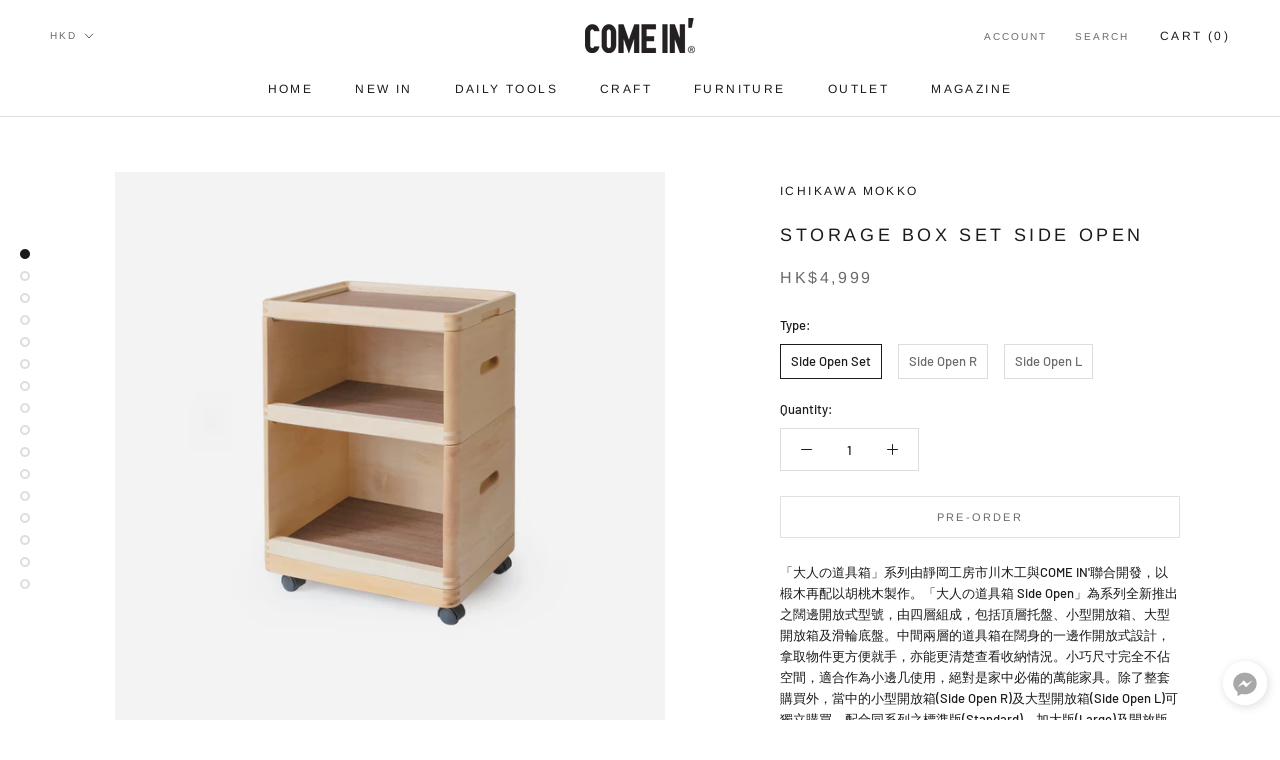

--- FILE ---
content_type: text/html; charset=utf-8
request_url: https://comein.hk/products/storage-box-set-side-open
body_size: 28834
content:
<!doctype html>

<html class="no-js" lang="en">
  <head>


    <meta charset="utf-8"> 
    <meta http-equiv="X-UA-Compatible" content="IE=edge,chrome=1">
    <meta name="viewport" content="width=device-width, initial-scale=1.0, height=device-height, minimum-scale=1.0, user-scalable=0">
    <meta name="theme-color" content="">
<script>
window.addEventListener("load", function(){
setTimeout(function(){
gtag('event', 'D15s');
}, 15000);
})
</script>
    <title>
      COME IN&#39; 家具 | Storage Box Set Side Open &ndash; COME IN&#39; LIVING LIMITED
    </title><meta name="description" content="「大人の道具箱」系列由靜岡工房市川木工與COME IN&#39;聯合開發，以椴木再配以胡桃木製作。「大人の道具箱 Side Open」為系列全新推出之闊邊開放式型號，由四層組成，包括頂層托盤、小型開放箱、大型開放箱及滑輪底盤。中間兩層的道具箱在闊身的一邊作開放式設計，拿取物件更方便就手，亦能更清楚查看收納情況。小巧尺寸完全不佔空間，適合作為小邊几使用，絕對是家中必備的萬能家具。除了整套購買外，當中的小型開放箱(Side Open R)及大型開放箱(Side Open L)可獨立購買，配合同系列之標準版(Standard)、加大版(Large)及開放版(Open)組合使用，千變萬化，收納力更強、用途更多，創造出屬於自己的「大人の道具箱」。Si"><link rel="canonical" href="https://comein.hk/products/storage-box-set-side-open"><link rel="shortcut icon" href="//comein.hk/cdn/shop/files/favicon-01_48x48.png?v=1614336023" type="image/png"><meta property="og:type" content="product">
  <meta property="og:title" content="Storage Box Set Side Open"><meta property="og:image" content="http://comein.hk/cdn/shop/products/StorageBoxSetSideOpen_P_1_grande.jpg?v=1662539546">
    <meta property="og:image:secure_url" content="https://comein.hk/cdn/shop/products/StorageBoxSetSideOpen_P_1_grande.jpg?v=1662539546"><meta property="og:image" content="http://comein.hk/cdn/shop/products/StorageBoxSetSideOpen_P_2_grande.jpg?v=1662539544">
    <meta property="og:image:secure_url" content="https://comein.hk/cdn/shop/products/StorageBoxSetSideOpen_P_2_grande.jpg?v=1662539544"><meta property="og:image" content="http://comein.hk/cdn/shop/products/StorageBoxSetSideOpen_P_6_2_grande.jpg?v=1662539548">
    <meta property="og:image:secure_url" content="https://comein.hk/cdn/shop/products/StorageBoxSetSideOpen_P_6_2_grande.jpg?v=1662539548"><meta property="product:price:amount" content="2,099.00">
  <meta property="product:price:currency" content="HKD"><meta property="og:description" content="「大人の道具箱」系列由靜岡工房市川木工與COME IN&#39;聯合開發，以椴木再配以胡桃木製作。「大人の道具箱 Side Open」為系列全新推出之闊邊開放式型號，由四層組成，包括頂層托盤、小型開放箱、大型開放箱及滑輪底盤。中間兩層的道具箱在闊身的一邊作開放式設計，拿取物件更方便就手，亦能更清楚查看收納情況。小巧尺寸完全不佔空間，適合作為小邊几使用，絕對是家中必備的萬能家具。除了整套購買外，當中的小型開放箱(Side Open R)及大型開放箱(Side Open L)可獨立購買，配合同系列之標準版(Standard)、加大版(Large)及開放版(Open)組合使用，千變萬化，收納力更強、用途更多，創造出屬於自己的「大人の道具箱」。Si"><meta property="og:url" content="https://comein.hk/products/storage-box-set-side-open">
<meta property="og:site_name" content="COME IN&#39; LIVING LIMITED"><meta name="twitter:card" content="summary"><meta name="twitter:title" content="Storage Box Set Side Open">
  <meta name="twitter:description" content="「大人の道具箱」系列由靜岡工房市川木工與COME IN&#39;聯合開發，以椴木再配以胡桃木製作。「大人の道具箱 Side Open」為系列全新推出之闊邊開放式型號，由四層組成，包括頂層托盤、小型開放箱、大型開放箱及滑輪底盤。中間兩層的道具箱在闊身的一邊作開放式設計，拿取物件更方便就手，亦能更清楚查看收納情況。小巧尺寸完全不佔空間，適合作為小邊几使用，絕對是家中必備的萬能家具。除了整套購買外，當中的小型開放箱(Side Open R)及大型開放箱(Side Open L)可獨立購買，配合同系列之標準版(Standard)、加大版(Large)及開放版(Open)組合使用，千變萬化，收納力更強、用途更多，創造出屬於自己的「大人の道具箱」。Size :Side Open Set - 27W × 36.6D × 50.1HcmSide Open R - 27W × 36.6D × 17.5HcmSide Open L - 27W × 36.6D × 23.5HcmMaterial：Basswood + Walnut
MADE IN JAPAN
PRE-ORDER 預購商品2026年3月下旬到貨
查看大人の道具箱 Storage Box Set全系列。">
  <meta name="twitter:image" content="https://comein.hk/cdn/shop/products/StorageBoxSetSideOpen_P_1_600x600_crop_center.jpg?v=1662539546">

    <script>window.performance && window.performance.mark && window.performance.mark('shopify.content_for_header.start');</script><meta name="google-site-verification" content="wYBeLuoSSSnwkXCNfMXeRCF3KDvomVBfRDkuLeUyctg">
<meta id="shopify-digital-wallet" name="shopify-digital-wallet" content="/27079540833/digital_wallets/dialog">
<meta name="shopify-checkout-api-token" content="ab1a3bbb4e26ff0e0b67eef2189ea62f">
<link rel="alternate" type="application/json+oembed" href="https://comein.hk/products/storage-box-set-side-open.oembed">
<script async="async" src="/checkouts/internal/preloads.js?locale=en-HK"></script>
<script id="apple-pay-shop-capabilities" type="application/json">{"shopId":27079540833,"countryCode":"HK","currencyCode":"HKD","merchantCapabilities":["supports3DS"],"merchantId":"gid:\/\/shopify\/Shop\/27079540833","merchantName":"COME IN' LIVING LIMITED","requiredBillingContactFields":["postalAddress","email","phone"],"requiredShippingContactFields":["postalAddress","email","phone"],"shippingType":"shipping","supportedNetworks":["visa","masterCard"],"total":{"type":"pending","label":"COME IN' LIVING LIMITED","amount":"1.00"},"shopifyPaymentsEnabled":true,"supportsSubscriptions":true}</script>
<script id="shopify-features" type="application/json">{"accessToken":"ab1a3bbb4e26ff0e0b67eef2189ea62f","betas":["rich-media-storefront-analytics"],"domain":"comein.hk","predictiveSearch":true,"shopId":27079540833,"locale":"en"}</script>
<script>var Shopify = Shopify || {};
Shopify.shop = "come-in-online-shop.myshopify.com";
Shopify.locale = "en";
Shopify.currency = {"active":"HKD","rate":"1.0"};
Shopify.country = "HK";
Shopify.theme = {"name":"Prestige","id":79101001825,"schema_name":"Prestige","schema_version":"4.5.4","theme_store_id":855,"role":"main"};
Shopify.theme.handle = "null";
Shopify.theme.style = {"id":null,"handle":null};
Shopify.cdnHost = "comein.hk/cdn";
Shopify.routes = Shopify.routes || {};
Shopify.routes.root = "/";</script>
<script type="module">!function(o){(o.Shopify=o.Shopify||{}).modules=!0}(window);</script>
<script>!function(o){function n(){var o=[];function n(){o.push(Array.prototype.slice.apply(arguments))}return n.q=o,n}var t=o.Shopify=o.Shopify||{};t.loadFeatures=n(),t.autoloadFeatures=n()}(window);</script>
<script id="shop-js-analytics" type="application/json">{"pageType":"product"}</script>
<script defer="defer" async type="module" src="//comein.hk/cdn/shopifycloud/shop-js/modules/v2/client.init-shop-cart-sync_WVOgQShq.en.esm.js"></script>
<script defer="defer" async type="module" src="//comein.hk/cdn/shopifycloud/shop-js/modules/v2/chunk.common_C_13GLB1.esm.js"></script>
<script defer="defer" async type="module" src="//comein.hk/cdn/shopifycloud/shop-js/modules/v2/chunk.modal_CLfMGd0m.esm.js"></script>
<script type="module">
  await import("//comein.hk/cdn/shopifycloud/shop-js/modules/v2/client.init-shop-cart-sync_WVOgQShq.en.esm.js");
await import("//comein.hk/cdn/shopifycloud/shop-js/modules/v2/chunk.common_C_13GLB1.esm.js");
await import("//comein.hk/cdn/shopifycloud/shop-js/modules/v2/chunk.modal_CLfMGd0m.esm.js");

  window.Shopify.SignInWithShop?.initShopCartSync?.({"fedCMEnabled":true,"windoidEnabled":true});

</script>
<script>(function() {
  var isLoaded = false;
  function asyncLoad() {
    if (isLoaded) return;
    isLoaded = true;
    var urls = ["https:\/\/api.omegatheme.com\/facebook-chat\/client\/omg-fbc-custom.js?v=1650255554\u0026shop=come-in-online-shop.myshopify.com","https:\/\/api.omegatheme.com\/facebook-chat\/client\/omgFbChatCheckInstallApp.js?v=1650256186\u0026shop=come-in-online-shop.myshopify.com","https:\/\/d31qwy1wuvutay.cloudfront.net\/req\/levar-viewer.js?shop=come-in-online-shop.myshopify.com"];
    for (var i = 0; i < urls.length; i++) {
      var s = document.createElement('script');
      s.type = 'text/javascript';
      s.async = true;
      s.src = urls[i];
      var x = document.getElementsByTagName('script')[0];
      x.parentNode.insertBefore(s, x);
    }
  };
  if(window.attachEvent) {
    window.attachEvent('onload', asyncLoad);
  } else {
    window.addEventListener('load', asyncLoad, false);
  }
})();</script>
<script id="__st">var __st={"a":27079540833,"offset":28800,"reqid":"2ee4f946-8680-4e8c-b992-2ea6d1d8d1fa-1769706064","pageurl":"comein.hk\/products\/storage-box-set-side-open","u":"e9126edc591e","p":"product","rtyp":"product","rid":6860288393313};</script>
<script>window.ShopifyPaypalV4VisibilityTracking = true;</script>
<script id="captcha-bootstrap">!function(){'use strict';const t='contact',e='account',n='new_comment',o=[[t,t],['blogs',n],['comments',n],[t,'customer']],c=[[e,'customer_login'],[e,'guest_login'],[e,'recover_customer_password'],[e,'create_customer']],r=t=>t.map((([t,e])=>`form[action*='/${t}']:not([data-nocaptcha='true']) input[name='form_type'][value='${e}']`)).join(','),a=t=>()=>t?[...document.querySelectorAll(t)].map((t=>t.form)):[];function s(){const t=[...o],e=r(t);return a(e)}const i='password',u='form_key',d=['recaptcha-v3-token','g-recaptcha-response','h-captcha-response',i],f=()=>{try{return window.sessionStorage}catch{return}},m='__shopify_v',_=t=>t.elements[u];function p(t,e,n=!1){try{const o=window.sessionStorage,c=JSON.parse(o.getItem(e)),{data:r}=function(t){const{data:e,action:n}=t;return t[m]||n?{data:e,action:n}:{data:t,action:n}}(c);for(const[e,n]of Object.entries(r))t.elements[e]&&(t.elements[e].value=n);n&&o.removeItem(e)}catch(o){console.error('form repopulation failed',{error:o})}}const l='form_type',E='cptcha';function T(t){t.dataset[E]=!0}const w=window,h=w.document,L='Shopify',v='ce_forms',y='captcha';let A=!1;((t,e)=>{const n=(g='f06e6c50-85a8-45c8-87d0-21a2b65856fe',I='https://cdn.shopify.com/shopifycloud/storefront-forms-hcaptcha/ce_storefront_forms_captcha_hcaptcha.v1.5.2.iife.js',D={infoText:'Protected by hCaptcha',privacyText:'Privacy',termsText:'Terms'},(t,e,n)=>{const o=w[L][v],c=o.bindForm;if(c)return c(t,g,e,D).then(n);var r;o.q.push([[t,g,e,D],n]),r=I,A||(h.body.append(Object.assign(h.createElement('script'),{id:'captcha-provider',async:!0,src:r})),A=!0)});var g,I,D;w[L]=w[L]||{},w[L][v]=w[L][v]||{},w[L][v].q=[],w[L][y]=w[L][y]||{},w[L][y].protect=function(t,e){n(t,void 0,e),T(t)},Object.freeze(w[L][y]),function(t,e,n,w,h,L){const[v,y,A,g]=function(t,e,n){const i=e?o:[],u=t?c:[],d=[...i,...u],f=r(d),m=r(i),_=r(d.filter((([t,e])=>n.includes(e))));return[a(f),a(m),a(_),s()]}(w,h,L),I=t=>{const e=t.target;return e instanceof HTMLFormElement?e:e&&e.form},D=t=>v().includes(t);t.addEventListener('submit',(t=>{const e=I(t);if(!e)return;const n=D(e)&&!e.dataset.hcaptchaBound&&!e.dataset.recaptchaBound,o=_(e),c=g().includes(e)&&(!o||!o.value);(n||c)&&t.preventDefault(),c&&!n&&(function(t){try{if(!f())return;!function(t){const e=f();if(!e)return;const n=_(t);if(!n)return;const o=n.value;o&&e.removeItem(o)}(t);const e=Array.from(Array(32),(()=>Math.random().toString(36)[2])).join('');!function(t,e){_(t)||t.append(Object.assign(document.createElement('input'),{type:'hidden',name:u})),t.elements[u].value=e}(t,e),function(t,e){const n=f();if(!n)return;const o=[...t.querySelectorAll(`input[type='${i}']`)].map((({name:t})=>t)),c=[...d,...o],r={};for(const[a,s]of new FormData(t).entries())c.includes(a)||(r[a]=s);n.setItem(e,JSON.stringify({[m]:1,action:t.action,data:r}))}(t,e)}catch(e){console.error('failed to persist form',e)}}(e),e.submit())}));const S=(t,e)=>{t&&!t.dataset[E]&&(n(t,e.some((e=>e===t))),T(t))};for(const o of['focusin','change'])t.addEventListener(o,(t=>{const e=I(t);D(e)&&S(e,y())}));const B=e.get('form_key'),M=e.get(l),P=B&&M;t.addEventListener('DOMContentLoaded',(()=>{const t=y();if(P)for(const e of t)e.elements[l].value===M&&p(e,B);[...new Set([...A(),...v().filter((t=>'true'===t.dataset.shopifyCaptcha))])].forEach((e=>S(e,t)))}))}(h,new URLSearchParams(w.location.search),n,t,e,['guest_login'])})(!0,!0)}();</script>
<script integrity="sha256-4kQ18oKyAcykRKYeNunJcIwy7WH5gtpwJnB7kiuLZ1E=" data-source-attribution="shopify.loadfeatures" defer="defer" src="//comein.hk/cdn/shopifycloud/storefront/assets/storefront/load_feature-a0a9edcb.js" crossorigin="anonymous"></script>
<script data-source-attribution="shopify.dynamic_checkout.dynamic.init">var Shopify=Shopify||{};Shopify.PaymentButton=Shopify.PaymentButton||{isStorefrontPortableWallets:!0,init:function(){window.Shopify.PaymentButton.init=function(){};var t=document.createElement("script");t.src="https://comein.hk/cdn/shopifycloud/portable-wallets/latest/portable-wallets.en.js",t.type="module",document.head.appendChild(t)}};
</script>
<script data-source-attribution="shopify.dynamic_checkout.buyer_consent">
  function portableWalletsHideBuyerConsent(e){var t=document.getElementById("shopify-buyer-consent"),n=document.getElementById("shopify-subscription-policy-button");t&&n&&(t.classList.add("hidden"),t.setAttribute("aria-hidden","true"),n.removeEventListener("click",e))}function portableWalletsShowBuyerConsent(e){var t=document.getElementById("shopify-buyer-consent"),n=document.getElementById("shopify-subscription-policy-button");t&&n&&(t.classList.remove("hidden"),t.removeAttribute("aria-hidden"),n.addEventListener("click",e))}window.Shopify?.PaymentButton&&(window.Shopify.PaymentButton.hideBuyerConsent=portableWalletsHideBuyerConsent,window.Shopify.PaymentButton.showBuyerConsent=portableWalletsShowBuyerConsent);
</script>
<script data-source-attribution="shopify.dynamic_checkout.cart.bootstrap">document.addEventListener("DOMContentLoaded",(function(){function t(){return document.querySelector("shopify-accelerated-checkout-cart, shopify-accelerated-checkout")}if(t())Shopify.PaymentButton.init();else{new MutationObserver((function(e,n){t()&&(Shopify.PaymentButton.init(),n.disconnect())})).observe(document.body,{childList:!0,subtree:!0})}}));
</script>
<link id="shopify-accelerated-checkout-styles" rel="stylesheet" media="screen" href="https://comein.hk/cdn/shopifycloud/portable-wallets/latest/accelerated-checkout-backwards-compat.css" crossorigin="anonymous">
<style id="shopify-accelerated-checkout-cart">
        #shopify-buyer-consent {
  margin-top: 1em;
  display: inline-block;
  width: 100%;
}

#shopify-buyer-consent.hidden {
  display: none;
}

#shopify-subscription-policy-button {
  background: none;
  border: none;
  padding: 0;
  text-decoration: underline;
  font-size: inherit;
  cursor: pointer;
}

#shopify-subscription-policy-button::before {
  box-shadow: none;
}

      </style>

<script>window.performance && window.performance.mark && window.performance.mark('shopify.content_for_header.end');</script>

    <link rel="stylesheet" href="//comein.hk/cdn/shop/t/4/assets/theme.scss.css?v=96996770723469495771762845225">

    <script>
      // This allows to expose several variables to the global scope, to be used in scripts
      window.theme = {
        template: "product",
        localeRootUrl: '',
        shopCurrency: "HKD",
        moneyFormat: "HK${{amount}}",
        moneyWithCurrencyFormat: "HK${{amount}}",
        useNativeMultiCurrency: true,
        currencyConversionEnabled: false,
        currencyConversionMoneyFormat: "money_format",
        currencyConversionRoundAmounts: true,
        productImageSize: "square",
        searchMode: "product,article",
        showPageTransition: true,
        showElementStaggering: true,
        showImageZooming: true
      };

      window.languages = {
        cartAddNote: "Add Order Note",
        cartEditNote: "Edit Order Note",
        productImageLoadingError: "This image could not be loaded. Please try to reload the page.",
        productFormAddToCart: "Pre-order",
        productFormUnavailable: "Unavailable",
        productFormSoldOut: "Sold Out",
        shippingEstimatorOneResult: "1 option available:",
        shippingEstimatorMoreResults: "{{count}} options available:",
        shippingEstimatorNoResults: "No shipping could be found"
      };

      window.lazySizesConfig = {
        loadHidden: false,
        hFac: 0.5,
        expFactor: 2,
        ricTimeout: 150,
        lazyClass: 'Image--lazyLoad',
        loadingClass: 'Image--lazyLoading',
        loadedClass: 'Image--lazyLoaded'
      };

      document.documentElement.className = document.documentElement.className.replace('no-js', 'js');
      document.documentElement.style.setProperty('--window-height', window.innerHeight + 'px');

      // We do a quick detection of some features (we could use Modernizr but for so little...)
      (function() {
        document.documentElement.className += ((window.CSS && window.CSS.supports('(position: sticky) or (position: -webkit-sticky)')) ? ' supports-sticky' : ' no-supports-sticky');
        document.documentElement.className += (window.matchMedia('(-moz-touch-enabled: 1), (hover: none)')).matches ? ' no-supports-hover' : ' supports-hover';
      }());

      (function () {
        window.onpageshow = function(event) {
          if (event.persisted) {
            window.location.reload();
          }
        };
      })();
    </script>

    <script src="//comein.hk/cdn/shop/t/4/assets/lazysizes.min.js?v=174358363404432586981572854887" async></script>

    
<script src="https://polyfill-fastly.net/v3/polyfill.min.js?unknown=polyfill&features=fetch,Element.prototype.closest,Element.prototype.remove,Element.prototype.classList,Array.prototype.includes,Array.prototype.fill,Object.assign,CustomEvent,IntersectionObserver,IntersectionObserverEntry,URL" defer></script>
    <script src="//comein.hk/cdn/shop/t/4/assets/libs.min.js?v=88466822118989791001572854888" defer></script>
    <script src="//comein.hk/cdn/shop/t/4/assets/theme.min.js?v=44228621816270614791572969459" defer></script>
    <script src="//comein.hk/cdn/shop/t/4/assets/custom.js?v=8814717088703906631572854887" defer></script>

    
  <script type="application/ld+json">
  {
    "@context": "http://schema.org",
    "@type": "Product",
    "offers": [{
          "@type": "Offer",
          "name": "Side Open Set",
          "availability":"https://schema.org/InStock",
          "price": "4,999.00",
          "priceCurrency": "HKD",
          "priceValidUntil": "2026-02-09","sku": "KW5018-SET","url": "/products/storage-box-set-side-open/products/storage-box-set-side-open?variant=40357851365473"
        },
{
          "@type": "Offer",
          "name": "Side Open R",
          "availability":"https://schema.org/InStock",
          "price": "2,099.00",
          "priceCurrency": "HKD",
          "priceValidUntil": "2026-02-09","sku": "KW5018-R","url": "/products/storage-box-set-side-open/products/storage-box-set-side-open?variant=40357851398241"
        },
{
          "@type": "Offer",
          "name": "Side Open L",
          "availability":"https://schema.org/InStock",
          "price": "2,299.00",
          "priceCurrency": "HKD",
          "priceValidUntil": "2026-02-09","sku": "KW5018-L","url": "/products/storage-box-set-side-open/products/storage-box-set-side-open?variant=40357851431009"
        }
],
      "mpn": "DX",
      "productId": "DX",

    "brand": {
      "name": "Ichikawa Mokko"
    },
    "name": "Storage Box Set Side Open",
    "description": "「大人の道具箱」系列由靜岡工房市川木工與COME IN'聯合開發，以椴木再配以胡桃木製作。「大人の道具箱 Side Open」為系列全新推出之闊邊開放式型號，由四層組成，包括頂層托盤、小型開放箱、大型開放箱及滑輪底盤。中間兩層的道具箱在闊身的一邊作開放式設計，拿取物件更方便就手，亦能更清楚查看收納情況。小巧尺寸完全不佔空間，適合作為小邊几使用，絕對是家中必備的萬能家具。除了整套購買外，當中的小型開放箱(Side Open R)及大型開放箱(Side Open L)可獨立購買，配合同系列之標準版(Standard)、加大版(Large)及開放版(Open)組合使用，千變萬化，收納力更強、用途更多，創造出屬於自己的「大人の道具箱」。Size :Side Open Set - 27W × 36.6D × 50.1HcmSide Open R - 27W × 36.6D × 17.5HcmSide Open L - 27W × 36.6D × 23.5HcmMaterial：Basswood + Walnut\nMADE IN JAPAN\nPRE-ORDER 預購商品2026年3月下旬到貨\n查看大人の道具箱 Storage Box Set全系列。",
    "category": "Storage",
    "url": "/products/storage-box-set-side-open/products/storage-box-set-side-open",
    "sku": "KW5018-SET",
    "image": {
      "@type": "ImageObject",
      "url": "https://comein.hk/cdn/shop/products/StorageBoxSetSideOpen_P_1_1024x.jpg?v=1662539546",
      "image": "https://comein.hk/cdn/shop/products/StorageBoxSetSideOpen_P_1_1024x.jpg?v=1662539546",
      "name": "Storage Box Set Side Open",
      "width": "1024",
      "height": "1024"
    }
  }
  </script>



  <script type="application/ld+json">
  {
    "@context": "http://schema.org",
    "@type": "BreadcrumbList",
  "itemListElement": [{
      "@type": "ListItem",
      "position": 1,
      "name": "Translation missing: en.general.breadcrumb.home",
      "item": "https://comein.hk"
    },{
          "@type": "ListItem",
          "position": 2,
          "name": "Storage Box Set Side Open",
          "item": "https://comein.hk/products/storage-box-set-side-open"
        }]
  }
  </script>

   

<script>window.__pagefly_analytics_settings__={"acceptTracking":false};</script>
 
                    
                <link href="https://monorail-edge.shopifysvc.com" rel="dns-prefetch">
<script>(function(){if ("sendBeacon" in navigator && "performance" in window) {try {var session_token_from_headers = performance.getEntriesByType('navigation')[0].serverTiming.find(x => x.name == '_s').description;} catch {var session_token_from_headers = undefined;}var session_cookie_matches = document.cookie.match(/_shopify_s=([^;]*)/);var session_token_from_cookie = session_cookie_matches && session_cookie_matches.length === 2 ? session_cookie_matches[1] : "";var session_token = session_token_from_headers || session_token_from_cookie || "";function handle_abandonment_event(e) {var entries = performance.getEntries().filter(function(entry) {return /monorail-edge.shopifysvc.com/.test(entry.name);});if (!window.abandonment_tracked && entries.length === 0) {window.abandonment_tracked = true;var currentMs = Date.now();var navigation_start = performance.timing.navigationStart;var payload = {shop_id: 27079540833,url: window.location.href,navigation_start,duration: currentMs - navigation_start,session_token,page_type: "product"};window.navigator.sendBeacon("https://monorail-edge.shopifysvc.com/v1/produce", JSON.stringify({schema_id: "online_store_buyer_site_abandonment/1.1",payload: payload,metadata: {event_created_at_ms: currentMs,event_sent_at_ms: currentMs}}));}}window.addEventListener('pagehide', handle_abandonment_event);}}());</script>
<script id="web-pixels-manager-setup">(function e(e,d,r,n,o){if(void 0===o&&(o={}),!Boolean(null===(a=null===(i=window.Shopify)||void 0===i?void 0:i.analytics)||void 0===a?void 0:a.replayQueue)){var i,a;window.Shopify=window.Shopify||{};var t=window.Shopify;t.analytics=t.analytics||{};var s=t.analytics;s.replayQueue=[],s.publish=function(e,d,r){return s.replayQueue.push([e,d,r]),!0};try{self.performance.mark("wpm:start")}catch(e){}var l=function(){var e={modern:/Edge?\/(1{2}[4-9]|1[2-9]\d|[2-9]\d{2}|\d{4,})\.\d+(\.\d+|)|Firefox\/(1{2}[4-9]|1[2-9]\d|[2-9]\d{2}|\d{4,})\.\d+(\.\d+|)|Chrom(ium|e)\/(9{2}|\d{3,})\.\d+(\.\d+|)|(Maci|X1{2}).+ Version\/(15\.\d+|(1[6-9]|[2-9]\d|\d{3,})\.\d+)([,.]\d+|)( \(\w+\)|)( Mobile\/\w+|) Safari\/|Chrome.+OPR\/(9{2}|\d{3,})\.\d+\.\d+|(CPU[ +]OS|iPhone[ +]OS|CPU[ +]iPhone|CPU IPhone OS|CPU iPad OS)[ +]+(15[._]\d+|(1[6-9]|[2-9]\d|\d{3,})[._]\d+)([._]\d+|)|Android:?[ /-](13[3-9]|1[4-9]\d|[2-9]\d{2}|\d{4,})(\.\d+|)(\.\d+|)|Android.+Firefox\/(13[5-9]|1[4-9]\d|[2-9]\d{2}|\d{4,})\.\d+(\.\d+|)|Android.+Chrom(ium|e)\/(13[3-9]|1[4-9]\d|[2-9]\d{2}|\d{4,})\.\d+(\.\d+|)|SamsungBrowser\/([2-9]\d|\d{3,})\.\d+/,legacy:/Edge?\/(1[6-9]|[2-9]\d|\d{3,})\.\d+(\.\d+|)|Firefox\/(5[4-9]|[6-9]\d|\d{3,})\.\d+(\.\d+|)|Chrom(ium|e)\/(5[1-9]|[6-9]\d|\d{3,})\.\d+(\.\d+|)([\d.]+$|.*Safari\/(?![\d.]+ Edge\/[\d.]+$))|(Maci|X1{2}).+ Version\/(10\.\d+|(1[1-9]|[2-9]\d|\d{3,})\.\d+)([,.]\d+|)( \(\w+\)|)( Mobile\/\w+|) Safari\/|Chrome.+OPR\/(3[89]|[4-9]\d|\d{3,})\.\d+\.\d+|(CPU[ +]OS|iPhone[ +]OS|CPU[ +]iPhone|CPU IPhone OS|CPU iPad OS)[ +]+(10[._]\d+|(1[1-9]|[2-9]\d|\d{3,})[._]\d+)([._]\d+|)|Android:?[ /-](13[3-9]|1[4-9]\d|[2-9]\d{2}|\d{4,})(\.\d+|)(\.\d+|)|Mobile Safari.+OPR\/([89]\d|\d{3,})\.\d+\.\d+|Android.+Firefox\/(13[5-9]|1[4-9]\d|[2-9]\d{2}|\d{4,})\.\d+(\.\d+|)|Android.+Chrom(ium|e)\/(13[3-9]|1[4-9]\d|[2-9]\d{2}|\d{4,})\.\d+(\.\d+|)|Android.+(UC? ?Browser|UCWEB|U3)[ /]?(15\.([5-9]|\d{2,})|(1[6-9]|[2-9]\d|\d{3,})\.\d+)\.\d+|SamsungBrowser\/(5\.\d+|([6-9]|\d{2,})\.\d+)|Android.+MQ{2}Browser\/(14(\.(9|\d{2,})|)|(1[5-9]|[2-9]\d|\d{3,})(\.\d+|))(\.\d+|)|K[Aa][Ii]OS\/(3\.\d+|([4-9]|\d{2,})\.\d+)(\.\d+|)/},d=e.modern,r=e.legacy,n=navigator.userAgent;return n.match(d)?"modern":n.match(r)?"legacy":"unknown"}(),u="modern"===l?"modern":"legacy",c=(null!=n?n:{modern:"",legacy:""})[u],f=function(e){return[e.baseUrl,"/wpm","/b",e.hashVersion,"modern"===e.buildTarget?"m":"l",".js"].join("")}({baseUrl:d,hashVersion:r,buildTarget:u}),m=function(e){var d=e.version,r=e.bundleTarget,n=e.surface,o=e.pageUrl,i=e.monorailEndpoint;return{emit:function(e){var a=e.status,t=e.errorMsg,s=(new Date).getTime(),l=JSON.stringify({metadata:{event_sent_at_ms:s},events:[{schema_id:"web_pixels_manager_load/3.1",payload:{version:d,bundle_target:r,page_url:o,status:a,surface:n,error_msg:t},metadata:{event_created_at_ms:s}}]});if(!i)return console&&console.warn&&console.warn("[Web Pixels Manager] No Monorail endpoint provided, skipping logging."),!1;try{return self.navigator.sendBeacon.bind(self.navigator)(i,l)}catch(e){}var u=new XMLHttpRequest;try{return u.open("POST",i,!0),u.setRequestHeader("Content-Type","text/plain"),u.send(l),!0}catch(e){return console&&console.warn&&console.warn("[Web Pixels Manager] Got an unhandled error while logging to Monorail."),!1}}}}({version:r,bundleTarget:l,surface:e.surface,pageUrl:self.location.href,monorailEndpoint:e.monorailEndpoint});try{o.browserTarget=l,function(e){var d=e.src,r=e.async,n=void 0===r||r,o=e.onload,i=e.onerror,a=e.sri,t=e.scriptDataAttributes,s=void 0===t?{}:t,l=document.createElement("script"),u=document.querySelector("head"),c=document.querySelector("body");if(l.async=n,l.src=d,a&&(l.integrity=a,l.crossOrigin="anonymous"),s)for(var f in s)if(Object.prototype.hasOwnProperty.call(s,f))try{l.dataset[f]=s[f]}catch(e){}if(o&&l.addEventListener("load",o),i&&l.addEventListener("error",i),u)u.appendChild(l);else{if(!c)throw new Error("Did not find a head or body element to append the script");c.appendChild(l)}}({src:f,async:!0,onload:function(){if(!function(){var e,d;return Boolean(null===(d=null===(e=window.Shopify)||void 0===e?void 0:e.analytics)||void 0===d?void 0:d.initialized)}()){var d=window.webPixelsManager.init(e)||void 0;if(d){var r=window.Shopify.analytics;r.replayQueue.forEach((function(e){var r=e[0],n=e[1],o=e[2];d.publishCustomEvent(r,n,o)})),r.replayQueue=[],r.publish=d.publishCustomEvent,r.visitor=d.visitor,r.initialized=!0}}},onerror:function(){return m.emit({status:"failed",errorMsg:"".concat(f," has failed to load")})},sri:function(e){var d=/^sha384-[A-Za-z0-9+/=]+$/;return"string"==typeof e&&d.test(e)}(c)?c:"",scriptDataAttributes:o}),m.emit({status:"loading"})}catch(e){m.emit({status:"failed",errorMsg:(null==e?void 0:e.message)||"Unknown error"})}}})({shopId: 27079540833,storefrontBaseUrl: "https://comein.hk",extensionsBaseUrl: "https://extensions.shopifycdn.com/cdn/shopifycloud/web-pixels-manager",monorailEndpoint: "https://monorail-edge.shopifysvc.com/unstable/produce_batch",surface: "storefront-renderer",enabledBetaFlags: ["2dca8a86"],webPixelsConfigList: [{"id":"187760737","configuration":"{\"config\":\"{\\\"pixel_id\\\":\\\"G-3CB71PX2GC\\\",\\\"target_country\\\":\\\"HK\\\",\\\"gtag_events\\\":[{\\\"type\\\":\\\"search\\\",\\\"action_label\\\":[\\\"G-3CB71PX2GC\\\",\\\"AW-778599234\\\/SGhNCPXqrYwCEML2ofMC\\\"]},{\\\"type\\\":\\\"begin_checkout\\\",\\\"action_label\\\":[\\\"G-3CB71PX2GC\\\",\\\"AW-778599234\\\/P3VlCPLqrYwCEML2ofMC\\\"]},{\\\"type\\\":\\\"view_item\\\",\\\"action_label\\\":[\\\"G-3CB71PX2GC\\\",\\\"AW-778599234\\\/hfAtCOzqrYwCEML2ofMC\\\",\\\"MC-9FSGCS0LWJ\\\"]},{\\\"type\\\":\\\"purchase\\\",\\\"action_label\\\":[\\\"G-3CB71PX2GC\\\",\\\"AW-778599234\\\/nVchCOnqrYwCEML2ofMC\\\",\\\"MC-9FSGCS0LWJ\\\"]},{\\\"type\\\":\\\"page_view\\\",\\\"action_label\\\":[\\\"G-3CB71PX2GC\\\",\\\"AW-778599234\\\/kbqECObqrYwCEML2ofMC\\\",\\\"MC-9FSGCS0LWJ\\\"]},{\\\"type\\\":\\\"add_payment_info\\\",\\\"action_label\\\":[\\\"G-3CB71PX2GC\\\",\\\"AW-778599234\\\/EsQlCPjqrYwCEML2ofMC\\\"]},{\\\"type\\\":\\\"add_to_cart\\\",\\\"action_label\\\":[\\\"G-3CB71PX2GC\\\",\\\"AW-778599234\\\/_EkLCO_qrYwCEML2ofMC\\\"]}],\\\"enable_monitoring_mode\\\":false}\"}","eventPayloadVersion":"v1","runtimeContext":"OPEN","scriptVersion":"b2a88bafab3e21179ed38636efcd8a93","type":"APP","apiClientId":1780363,"privacyPurposes":[],"dataSharingAdjustments":{"protectedCustomerApprovalScopes":["read_customer_address","read_customer_email","read_customer_name","read_customer_personal_data","read_customer_phone"]}},{"id":"52822113","configuration":"{\"pixel_id\":\"453347472045744\",\"pixel_type\":\"facebook_pixel\",\"metaapp_system_user_token\":\"-\"}","eventPayloadVersion":"v1","runtimeContext":"OPEN","scriptVersion":"ca16bc87fe92b6042fbaa3acc2fbdaa6","type":"APP","apiClientId":2329312,"privacyPurposes":["ANALYTICS","MARKETING","SALE_OF_DATA"],"dataSharingAdjustments":{"protectedCustomerApprovalScopes":["read_customer_address","read_customer_email","read_customer_name","read_customer_personal_data","read_customer_phone"]}},{"id":"shopify-app-pixel","configuration":"{}","eventPayloadVersion":"v1","runtimeContext":"STRICT","scriptVersion":"0450","apiClientId":"shopify-pixel","type":"APP","privacyPurposes":["ANALYTICS","MARKETING"]},{"id":"shopify-custom-pixel","eventPayloadVersion":"v1","runtimeContext":"LAX","scriptVersion":"0450","apiClientId":"shopify-pixel","type":"CUSTOM","privacyPurposes":["ANALYTICS","MARKETING"]}],isMerchantRequest: false,initData: {"shop":{"name":"COME IN' LIVING LIMITED","paymentSettings":{"currencyCode":"HKD"},"myshopifyDomain":"come-in-online-shop.myshopify.com","countryCode":"HK","storefrontUrl":"https:\/\/comein.hk"},"customer":null,"cart":null,"checkout":null,"productVariants":[{"price":{"amount":4999.0,"currencyCode":"HKD"},"product":{"title":"Storage Box Set Side Open","vendor":"Ichikawa Mokko","id":"6860288393313","untranslatedTitle":"Storage Box Set Side Open","url":"\/products\/storage-box-set-side-open","type":"Storage"},"id":"40357851365473","image":{"src":"\/\/comein.hk\/cdn\/shop\/products\/StorageBoxSetSideOpen_P_1.jpg?v=1662539546"},"sku":"KW5018-SET","title":"Side Open Set","untranslatedTitle":"Side Open Set"},{"price":{"amount":2099.0,"currencyCode":"HKD"},"product":{"title":"Storage Box Set Side Open","vendor":"Ichikawa Mokko","id":"6860288393313","untranslatedTitle":"Storage Box Set Side Open","url":"\/products\/storage-box-set-side-open","type":"Storage"},"id":"40357851398241","image":{"src":"\/\/comein.hk\/cdn\/shop\/products\/StorageBoxSetSideOpen_P_4.jpg?v=1662539546"},"sku":"KW5018-R","title":"Side Open R","untranslatedTitle":"Side Open R"},{"price":{"amount":2299.0,"currencyCode":"HKD"},"product":{"title":"Storage Box Set Side Open","vendor":"Ichikawa Mokko","id":"6860288393313","untranslatedTitle":"Storage Box Set Side Open","url":"\/products\/storage-box-set-side-open","type":"Storage"},"id":"40357851431009","image":{"src":"\/\/comein.hk\/cdn\/shop\/products\/StorageBoxSetSideOpen_P_5.jpg?v=1662539544"},"sku":"KW5018-L","title":"Side Open L","untranslatedTitle":"Side Open L"}],"purchasingCompany":null},},"https://comein.hk/cdn","1d2a099fw23dfb22ep557258f5m7a2edbae",{"modern":"","legacy":""},{"shopId":"27079540833","storefrontBaseUrl":"https:\/\/comein.hk","extensionBaseUrl":"https:\/\/extensions.shopifycdn.com\/cdn\/shopifycloud\/web-pixels-manager","surface":"storefront-renderer","enabledBetaFlags":"[\"2dca8a86\"]","isMerchantRequest":"false","hashVersion":"1d2a099fw23dfb22ep557258f5m7a2edbae","publish":"custom","events":"[[\"page_viewed\",{}],[\"product_viewed\",{\"productVariant\":{\"price\":{\"amount\":4999.0,\"currencyCode\":\"HKD\"},\"product\":{\"title\":\"Storage Box Set Side Open\",\"vendor\":\"Ichikawa Mokko\",\"id\":\"6860288393313\",\"untranslatedTitle\":\"Storage Box Set Side Open\",\"url\":\"\/products\/storage-box-set-side-open\",\"type\":\"Storage\"},\"id\":\"40357851365473\",\"image\":{\"src\":\"\/\/comein.hk\/cdn\/shop\/products\/StorageBoxSetSideOpen_P_1.jpg?v=1662539546\"},\"sku\":\"KW5018-SET\",\"title\":\"Side Open Set\",\"untranslatedTitle\":\"Side Open Set\"}}]]"});</script><script>
  window.ShopifyAnalytics = window.ShopifyAnalytics || {};
  window.ShopifyAnalytics.meta = window.ShopifyAnalytics.meta || {};
  window.ShopifyAnalytics.meta.currency = 'HKD';
  var meta = {"product":{"id":6860288393313,"gid":"gid:\/\/shopify\/Product\/6860288393313","vendor":"Ichikawa Mokko","type":"Storage","handle":"storage-box-set-side-open","variants":[{"id":40357851365473,"price":499900,"name":"Storage Box Set Side Open - Side Open Set","public_title":"Side Open Set","sku":"KW5018-SET"},{"id":40357851398241,"price":209900,"name":"Storage Box Set Side Open - Side Open R","public_title":"Side Open R","sku":"KW5018-R"},{"id":40357851431009,"price":229900,"name":"Storage Box Set Side Open - Side Open L","public_title":"Side Open L","sku":"KW5018-L"}],"remote":false},"page":{"pageType":"product","resourceType":"product","resourceId":6860288393313,"requestId":"2ee4f946-8680-4e8c-b992-2ea6d1d8d1fa-1769706064"}};
  for (var attr in meta) {
    window.ShopifyAnalytics.meta[attr] = meta[attr];
  }
</script>
<script class="analytics">
  (function () {
    var customDocumentWrite = function(content) {
      var jquery = null;

      if (window.jQuery) {
        jquery = window.jQuery;
      } else if (window.Checkout && window.Checkout.$) {
        jquery = window.Checkout.$;
      }

      if (jquery) {
        jquery('body').append(content);
      }
    };

    var hasLoggedConversion = function(token) {
      if (token) {
        return document.cookie.indexOf('loggedConversion=' + token) !== -1;
      }
      return false;
    }

    var setCookieIfConversion = function(token) {
      if (token) {
        var twoMonthsFromNow = new Date(Date.now());
        twoMonthsFromNow.setMonth(twoMonthsFromNow.getMonth() + 2);

        document.cookie = 'loggedConversion=' + token + '; expires=' + twoMonthsFromNow;
      }
    }

    var trekkie = window.ShopifyAnalytics.lib = window.trekkie = window.trekkie || [];
    if (trekkie.integrations) {
      return;
    }
    trekkie.methods = [
      'identify',
      'page',
      'ready',
      'track',
      'trackForm',
      'trackLink'
    ];
    trekkie.factory = function(method) {
      return function() {
        var args = Array.prototype.slice.call(arguments);
        args.unshift(method);
        trekkie.push(args);
        return trekkie;
      };
    };
    for (var i = 0; i < trekkie.methods.length; i++) {
      var key = trekkie.methods[i];
      trekkie[key] = trekkie.factory(key);
    }
    trekkie.load = function(config) {
      trekkie.config = config || {};
      trekkie.config.initialDocumentCookie = document.cookie;
      var first = document.getElementsByTagName('script')[0];
      var script = document.createElement('script');
      script.type = 'text/javascript';
      script.onerror = function(e) {
        var scriptFallback = document.createElement('script');
        scriptFallback.type = 'text/javascript';
        scriptFallback.onerror = function(error) {
                var Monorail = {
      produce: function produce(monorailDomain, schemaId, payload) {
        var currentMs = new Date().getTime();
        var event = {
          schema_id: schemaId,
          payload: payload,
          metadata: {
            event_created_at_ms: currentMs,
            event_sent_at_ms: currentMs
          }
        };
        return Monorail.sendRequest("https://" + monorailDomain + "/v1/produce", JSON.stringify(event));
      },
      sendRequest: function sendRequest(endpointUrl, payload) {
        // Try the sendBeacon API
        if (window && window.navigator && typeof window.navigator.sendBeacon === 'function' && typeof window.Blob === 'function' && !Monorail.isIos12()) {
          var blobData = new window.Blob([payload], {
            type: 'text/plain'
          });

          if (window.navigator.sendBeacon(endpointUrl, blobData)) {
            return true;
          } // sendBeacon was not successful

        } // XHR beacon

        var xhr = new XMLHttpRequest();

        try {
          xhr.open('POST', endpointUrl);
          xhr.setRequestHeader('Content-Type', 'text/plain');
          xhr.send(payload);
        } catch (e) {
          console.log(e);
        }

        return false;
      },
      isIos12: function isIos12() {
        return window.navigator.userAgent.lastIndexOf('iPhone; CPU iPhone OS 12_') !== -1 || window.navigator.userAgent.lastIndexOf('iPad; CPU OS 12_') !== -1;
      }
    };
    Monorail.produce('monorail-edge.shopifysvc.com',
      'trekkie_storefront_load_errors/1.1',
      {shop_id: 27079540833,
      theme_id: 79101001825,
      app_name: "storefront",
      context_url: window.location.href,
      source_url: "//comein.hk/cdn/s/trekkie.storefront.a804e9514e4efded663580eddd6991fcc12b5451.min.js"});

        };
        scriptFallback.async = true;
        scriptFallback.src = '//comein.hk/cdn/s/trekkie.storefront.a804e9514e4efded663580eddd6991fcc12b5451.min.js';
        first.parentNode.insertBefore(scriptFallback, first);
      };
      script.async = true;
      script.src = '//comein.hk/cdn/s/trekkie.storefront.a804e9514e4efded663580eddd6991fcc12b5451.min.js';
      first.parentNode.insertBefore(script, first);
    };
    trekkie.load(
      {"Trekkie":{"appName":"storefront","development":false,"defaultAttributes":{"shopId":27079540833,"isMerchantRequest":null,"themeId":79101001825,"themeCityHash":"16274298063557860777","contentLanguage":"en","currency":"HKD","eventMetadataId":"f91cdba8-6944-431a-9e32-93c382b7d908"},"isServerSideCookieWritingEnabled":true,"monorailRegion":"shop_domain","enabledBetaFlags":["65f19447","b5387b81"]},"Session Attribution":{},"S2S":{"facebookCapiEnabled":true,"source":"trekkie-storefront-renderer","apiClientId":580111}}
    );

    var loaded = false;
    trekkie.ready(function() {
      if (loaded) return;
      loaded = true;

      window.ShopifyAnalytics.lib = window.trekkie;

      var originalDocumentWrite = document.write;
      document.write = customDocumentWrite;
      try { window.ShopifyAnalytics.merchantGoogleAnalytics.call(this); } catch(error) {};
      document.write = originalDocumentWrite;

      window.ShopifyAnalytics.lib.page(null,{"pageType":"product","resourceType":"product","resourceId":6860288393313,"requestId":"2ee4f946-8680-4e8c-b992-2ea6d1d8d1fa-1769706064","shopifyEmitted":true});

      var match = window.location.pathname.match(/checkouts\/(.+)\/(thank_you|post_purchase)/)
      var token = match? match[1]: undefined;
      if (!hasLoggedConversion(token)) {
        setCookieIfConversion(token);
        window.ShopifyAnalytics.lib.track("Viewed Product",{"currency":"HKD","variantId":40357851365473,"productId":6860288393313,"productGid":"gid:\/\/shopify\/Product\/6860288393313","name":"Storage Box Set Side Open - Side Open Set","price":"4999.00","sku":"KW5018-SET","brand":"Ichikawa Mokko","variant":"Side Open Set","category":"Storage","nonInteraction":true,"remote":false},undefined,undefined,{"shopifyEmitted":true});
      window.ShopifyAnalytics.lib.track("monorail:\/\/trekkie_storefront_viewed_product\/1.1",{"currency":"HKD","variantId":40357851365473,"productId":6860288393313,"productGid":"gid:\/\/shopify\/Product\/6860288393313","name":"Storage Box Set Side Open - Side Open Set","price":"4999.00","sku":"KW5018-SET","brand":"Ichikawa Mokko","variant":"Side Open Set","category":"Storage","nonInteraction":true,"remote":false,"referer":"https:\/\/comein.hk\/products\/storage-box-set-side-open"});
      }
    });


        var eventsListenerScript = document.createElement('script');
        eventsListenerScript.async = true;
        eventsListenerScript.src = "//comein.hk/cdn/shopifycloud/storefront/assets/shop_events_listener-3da45d37.js";
        document.getElementsByTagName('head')[0].appendChild(eventsListenerScript);

})();</script>
  <script>
  if (!window.ga || (window.ga && typeof window.ga !== 'function')) {
    window.ga = function ga() {
      (window.ga.q = window.ga.q || []).push(arguments);
      if (window.Shopify && window.Shopify.analytics && typeof window.Shopify.analytics.publish === 'function') {
        window.Shopify.analytics.publish("ga_stub_called", {}, {sendTo: "google_osp_migration"});
      }
      console.error("Shopify's Google Analytics stub called with:", Array.from(arguments), "\nSee https://help.shopify.com/manual/promoting-marketing/pixels/pixel-migration#google for more information.");
    };
    if (window.Shopify && window.Shopify.analytics && typeof window.Shopify.analytics.publish === 'function') {
      window.Shopify.analytics.publish("ga_stub_initialized", {}, {sendTo: "google_osp_migration"});
    }
  }
</script>
<script
  defer
  src="https://comein.hk/cdn/shopifycloud/perf-kit/shopify-perf-kit-3.1.0.min.js"
  data-application="storefront-renderer"
  data-shop-id="27079540833"
  data-render-region="gcp-us-central1"
  data-page-type="product"
  data-theme-instance-id="79101001825"
  data-theme-name="Prestige"
  data-theme-version="4.5.4"
  data-monorail-region="shop_domain"
  data-resource-timing-sampling-rate="10"
  data-shs="true"
  data-shs-beacon="true"
  data-shs-export-with-fetch="true"
  data-shs-logs-sample-rate="1"
  data-shs-beacon-endpoint="https://comein.hk/api/collect"
></script>
</head> 

  <body class="prestige--v4  template-product">
    <a class="PageSkipLink u-visually-hidden" href="#main">Skip to content</a>
    <span class="LoadingBar"></span>
    <div class="PageOverlay"></div>
    <div class="PageTransition"></div>

    <div id="shopify-section-popup" class="shopify-section"></div>
    <div id="shopify-section-sidebar-menu" class="shopify-section"><section id="sidebar-menu" class="SidebarMenu Drawer Drawer--small Drawer--fromLeft" aria-hidden="true" data-section-id="sidebar-menu" data-section-type="sidebar-menu">
    <header class="Drawer__Header" data-drawer-animated-left>
      <button class="Drawer__Close Icon-Wrapper--clickable" data-action="close-drawer" data-drawer-id="sidebar-menu" aria-label="Close navigation"><svg class="Icon Icon--close" role="presentation" viewBox="0 0 16 14">
      <path d="M15 0L1 14m14 0L1 0" stroke="currentColor" fill="none" fill-rule="evenodd"></path>
    </svg></button>
    </header>

    <div class="Drawer__Content">
      <div class="Drawer__Main" data-drawer-animated-left data-scrollable>
        <div class="Drawer__Container">
          <nav class="SidebarMenu__Nav SidebarMenu__Nav--primary" aria-label="Sidebar navigation"><div class="Collapsible"><a href="/" class="Collapsible__Button Heading Link Link--primary u-h6">HOME</a></div><div class="Collapsible"><a href="/collections/new-in" class="Collapsible__Button Heading Link Link--primary u-h6">NEW IN</a></div><div class="Collapsible"><button class="Collapsible__Button Heading u-h6" data-action="toggle-collapsible" aria-expanded="false">DAILY TOOLS<span class="Collapsible__Plus"></span>
                  </button>

                  <div class="Collapsible__Inner">
                    <div class="Collapsible__Content"><div class="Collapsible"><a href="/collections/daily-tools-living" class="Collapsible__Button Heading Text--subdued Link Link--primary u-h7">living</a></div><div class="Collapsible"><a href="/collections/daily-tools-kitchen-tableware" class="Collapsible__Button Heading Text--subdued Link Link--primary u-h7">kitchen</a></div><div class="Collapsible"><a href="/collections/tableware" class="Collapsible__Button Heading Text--subdued Link Link--primary u-h7">tableware</a></div><div class="Collapsible"><a href="/collections/coffee-teaware" class="Collapsible__Button Heading Text--subdued Link Link--primary u-h7">coffee &amp; teaware</a></div><div class="Collapsible"><a href="/collections/bedding-rugs" class="Collapsible__Button Heading Text--subdued Link Link--primary u-h7">bedding &amp; rugs</a></div><div class="Collapsible"><a href="/collections/daily-tools-bath-fragrance" class="Collapsible__Button Heading Text--subdued Link Link--primary u-h7">bath &amp; fragrance</a></div><div class="Collapsible"><a href="/collections/clothes" class="Collapsible__Button Heading Text--subdued Link Link--primary u-h7">clothes</a></div></div>
                  </div></div><div class="Collapsible"><a href="/collections/craft" class="Collapsible__Button Heading Link Link--primary u-h6">CRAFT</a></div><div class="Collapsible"><button class="Collapsible__Button Heading u-h6" data-action="toggle-collapsible" aria-expanded="false">FURNITURE<span class="Collapsible__Plus"></span>
                  </button>

                  <div class="Collapsible__Inner">
                    <div class="Collapsible__Content"><div class="Collapsible"><a href="/collections/selected-furniture" class="Collapsible__Button Heading Text--subdued Link Link--primary u-h7">selected</a></div><div class="Collapsible"><a href="/collections/table" class="Collapsible__Button Heading Text--subdued Link Link--primary u-h7">table</a></div><div class="Collapsible"><a href="/collections/chair" class="Collapsible__Button Heading Text--subdued Link Link--primary u-h7">chair</a></div><div class="Collapsible"><a href="/collections/sofa" class="Collapsible__Button Heading Text--subdued Link Link--primary u-h7">sofa</a></div><div class="Collapsible"><a href="/collections/tv-cabinet" class="Collapsible__Button Heading Text--subdued Link Link--primary u-h7">tv cabinet</a></div><div class="Collapsible"><a href="/collections/storage" class="Collapsible__Button Heading Text--subdued Link Link--primary u-h7">storage</a></div><div class="Collapsible"><a href="/collections/moricara" class="Collapsible__Button Heading Text--subdued Link Link--primary u-h7">moricara</a></div><div class="Collapsible"><a href="/pages/tatami" class="Collapsible__Button Heading Text--subdued Link Link--primary u-h7">tatami</a></div></div>
                  </div></div><div class="Collapsible"><a href="/collections/outlet" class="Collapsible__Button Heading Link Link--primary u-h6">OUTLET</a></div><div class="Collapsible"><a href="/blogs/mag" class="Collapsible__Button Heading Link Link--primary u-h6">MAGAZINE</a></div></nav><nav class="SidebarMenu__Nav SidebarMenu__Nav--secondary">
            <ul class="Linklist Linklist--spacingLoose"><li class="Linklist__Item">
                  <a href="/pages/our-showroom" class="Text--subdued Link Link--primary">Our Showroom</a>
                </li><li class="Linklist__Item">
                  <a href="/pages/about" class="Text--subdued Link Link--primary">About</a>
                </li><li class="Linklist__Item">
                  <a href="/pages/join-us" class="Text--subdued Link Link--primary">Join Us</a>
                </li><li class="Linklist__Item">
                  <a href="/pages/shopping-guide" class="Text--subdued Link Link--primary">Shopping Guide</a>
                </li><li class="Linklist__Item">
                  <a href="/policies/refund-policy" class="Text--subdued Link Link--primary">Refund Policy</a>
                </li><li class="Linklist__Item">
                  <a href="/pages/terms-conditions" class="Text--subdued Link Link--primary">Terms of Service</a>
                </li><li class="Linklist__Item">
                  <a href="/account" class="Text--subdued Link Link--primary">Account</a>
                </li></ul>
          </nav>
        </div>
      </div><aside class="Drawer__Footer" data-drawer-animated-bottom><div class="SidebarMenu__CurrencySelector">
              <div class="Select Select--transparent"><form method="post" action="/cart/update" id="mobile_currency_form" accept-charset="UTF-8" class="shopify-currency-form" enctype="multipart/form-data"><input type="hidden" name="form_type" value="currency" /><input type="hidden" name="utf8" value="✓" /><input type="hidden" name="return_to" value="/products/storage-box-set-side-open" /><select class="CurrencySelector__Select" name="currency" title="Currency selector" onchange="this.form.submit()"><option value="CNY" >CNY</option><option value="HKD" selected="selected">HKD</option><option value="MOP" >MOP</option><option value="TWD" >TWD</option></select></form><svg class="Icon Icon--select-arrow" role="presentation" viewBox="0 0 19 12">
      <polyline fill="none" stroke="currentColor" points="17 2 9.5 10 2 2" fill-rule="evenodd" stroke-width="2" stroke-linecap="square"></polyline>
    </svg></div>
            </div><ul class="SidebarMenu__Social HorizontalList HorizontalList--spacingFill">
    <li class="HorizontalList__Item">
      <a href="https://www.facebook.com/comeinhk" class="Link Link--primary" target="_blank" rel="noopener" aria-label="Facebook">
        <span class="Icon-Wrapper--clickable"><svg class="Icon Icon--facebook" viewBox="0 0 9 17">
      <path d="M5.842 17V9.246h2.653l.398-3.023h-3.05v-1.93c0-.874.246-1.47 1.526-1.47H9V.118C8.718.082 7.75 0 6.623 0 4.27 0 2.66 1.408 2.66 3.994v2.23H0v3.022h2.66V17h3.182z"></path>
    </svg></span>
      </a>
    </li>

    
<li class="HorizontalList__Item">
      <a href="https://instagram.com/comeinhk" class="Link Link--primary" target="_blank" rel="noopener" aria-label="Instagram">
        <span class="Icon-Wrapper--clickable"><svg class="Icon Icon--instagram" role="presentation" viewBox="0 0 32 32">
      <path d="M15.994 2.886c4.273 0 4.775.019 6.464.095 1.562.07 2.406.33 2.971.552.749.292 1.283.635 1.841 1.194s.908 1.092 1.194 1.841c.216.565.483 1.41.552 2.971.076 1.689.095 2.19.095 6.464s-.019 4.775-.095 6.464c-.07 1.562-.33 2.406-.552 2.971-.292.749-.635 1.283-1.194 1.841s-1.092.908-1.841 1.194c-.565.216-1.41.483-2.971.552-1.689.076-2.19.095-6.464.095s-4.775-.019-6.464-.095c-1.562-.07-2.406-.33-2.971-.552-.749-.292-1.283-.635-1.841-1.194s-.908-1.092-1.194-1.841c-.216-.565-.483-1.41-.552-2.971-.076-1.689-.095-2.19-.095-6.464s.019-4.775.095-6.464c.07-1.562.33-2.406.552-2.971.292-.749.635-1.283 1.194-1.841s1.092-.908 1.841-1.194c.565-.216 1.41-.483 2.971-.552 1.689-.083 2.19-.095 6.464-.095zm0-2.883c-4.343 0-4.889.019-6.597.095-1.702.076-2.864.349-3.879.743-1.054.406-1.943.959-2.832 1.848S1.251 4.473.838 5.521C.444 6.537.171 7.699.095 9.407.019 11.109 0 11.655 0 15.997s.019 4.889.095 6.597c.076 1.702.349 2.864.743 3.886.406 1.054.959 1.943 1.848 2.832s1.784 1.435 2.832 1.848c1.016.394 2.178.667 3.886.743s2.248.095 6.597.095 4.889-.019 6.597-.095c1.702-.076 2.864-.349 3.886-.743 1.054-.406 1.943-.959 2.832-1.848s1.435-1.784 1.848-2.832c.394-1.016.667-2.178.743-3.886s.095-2.248.095-6.597-.019-4.889-.095-6.597c-.076-1.702-.349-2.864-.743-3.886-.406-1.054-.959-1.943-1.848-2.832S27.532 1.247 26.484.834C25.468.44 24.306.167 22.598.091c-1.714-.07-2.26-.089-6.603-.089zm0 7.778c-4.533 0-8.216 3.676-8.216 8.216s3.683 8.216 8.216 8.216 8.216-3.683 8.216-8.216-3.683-8.216-8.216-8.216zm0 13.549c-2.946 0-5.333-2.387-5.333-5.333s2.387-5.333 5.333-5.333 5.333 2.387 5.333 5.333-2.387 5.333-5.333 5.333zM26.451 7.457c0 1.059-.858 1.917-1.917 1.917s-1.917-.858-1.917-1.917c0-1.059.858-1.917 1.917-1.917s1.917.858 1.917 1.917z"></path>
    </svg></span>
      </a>
    </li>

    
<li class="HorizontalList__Item">
      <a href="https://www.youtube.com/c/COMEINLIVINGHK" class="Link Link--primary" target="_blank" rel="noopener" aria-label="YouTube">
        <span class="Icon-Wrapper--clickable"><svg class="Icon Icon--youtube" role="presentation" viewBox="0 0 33 32">
      <path d="M0 25.693q0 1.997 1.318 3.395t3.209 1.398h24.259q1.891 0 3.209-1.398t1.318-3.395V6.387q0-1.997-1.331-3.435t-3.195-1.438H4.528q-1.864 0-3.195 1.438T.002 6.387v19.306zm12.116-3.488V9.876q0-.186.107-.293.08-.027.133-.027l.133.027 11.61 6.178q.107.107.107.266 0 .107-.107.213l-11.61 6.178q-.053.053-.107.053-.107 0-.16-.053-.107-.107-.107-.213z"></path>
    </svg></span>
      </a>
    </li>

    

  </ul>

</aside></div>
</section>

</div>
<div id="sidebar-cart" class="Drawer Drawer--fromRight" aria-hidden="true" data-section-id="cart" data-section-type="cart" data-section-settings='{
  "type": "drawer",
  "itemCount": 0,
  "drawer": true,
  "hasShippingEstimator": false
}'>
  <div class="Drawer__Header Drawer__Header--bordered Drawer__Container">
      <span class="Drawer__Title Heading u-h4">Cart</span>

      <button class="Drawer__Close Icon-Wrapper--clickable" data-action="close-drawer" data-drawer-id="sidebar-cart" aria-label="Close cart"><svg class="Icon Icon--close" role="presentation" viewBox="0 0 16 14">
      <path d="M15 0L1 14m14 0L1 0" stroke="currentColor" fill="none" fill-rule="evenodd"></path>
    </svg></button>
  </div>

  <form class="Cart Drawer__Content" action="/cart" method="POST" novalidate>
    <div class="Drawer__Main" data-scrollable><p class="Cart__Empty Heading u-h5">Your cart is empty</p></div></form>
</div>
<div class="PageContainer">
      <div id="shopify-section-announcement" class="shopify-section"></div>
      <div id="shopify-section-header" class="shopify-section shopify-section--header"><div id="Search" class="Search" aria-hidden="true">
  <div class="Search__Inner">
    <div class="Search__SearchBar">
      <form action="/search" name="GET" role="search" class="Search__Form">
        <div class="Search__InputIconWrapper">
          <span class="hidden-tablet-and-up"><svg class="Icon Icon--search" role="presentation" viewBox="0 0 18 17">
      <g transform="translate(1 1)" stroke="currentColor" fill="none" fill-rule="evenodd" stroke-linecap="square">
        <path d="M16 16l-5.0752-5.0752"></path>
        <circle cx="6.4" cy="6.4" r="6.4"></circle>
      </g>
    </svg></span>
          <span class="hidden-phone"><svg class="Icon Icon--search-desktop" role="presentation" viewBox="0 0 21 21">
      <g transform="translate(1 1)" stroke="currentColor" stroke-width="2" fill="none" fill-rule="evenodd" stroke-linecap="square">
        <path d="M18 18l-5.7096-5.7096"></path>
        <circle cx="7.2" cy="7.2" r="7.2"></circle>
      </g>
    </svg></span>
        </div>

        <input type="search" class="Search__Input Heading" name="q" autocomplete="off" autocorrect="off" autocapitalize="off" placeholder="Search..." autofocus>
        <input type="hidden" name="type" value="product">
      </form>

      <button class="Search__Close Link Link--primary" data-action="close-search"><svg class="Icon Icon--close" role="presentation" viewBox="0 0 16 14">
      <path d="M15 0L1 14m14 0L1 0" stroke="currentColor" fill="none" fill-rule="evenodd"></path>
    </svg></button>
    </div>

    <div class="Search__Results" aria-hidden="true"><div class="PageLayout PageLayout--breakLap">
          <div class="PageLayout__Section"></div>
          <div class="PageLayout__Section PageLayout__Section--secondary"></div>
        </div></div>
  </div>
</div><header id="section-header"
        class="Header Header--logoLeft   "
        data-section-id="header"
        data-section-type="header"
        data-section-settings='{
  "navigationStyle": "logoLeft",
  "hasTransparentHeader": false,
  "isSticky": true
}'
        role="banner">
  <div class="Header__Wrapper">
    <div class="Header__FlexItem Header__FlexItem--fill">
      <button class="Header__Icon Icon-Wrapper Icon-Wrapper--clickable hidden-desk" aria-expanded="false" data-action="open-drawer" data-drawer-id="sidebar-menu" aria-label="Open navigation">
        <span class="hidden-tablet-and-up"><svg class="Icon Icon--nav" role="presentation" viewBox="0 0 20 14">
      <path d="M0 14v-1h20v1H0zm0-7.5h20v1H0v-1zM0 0h20v1H0V0z" fill="currentColor"></path>
    </svg></span>
        <span class="hidden-phone"><svg class="Icon Icon--nav-desktop" role="presentation" viewBox="0 0 24 16">
      <path d="M0 15.985v-2h24v2H0zm0-9h24v2H0v-2zm0-7h24v2H0v-2z" fill="currentColor"></path>
    </svg></span>
      </button><nav class="Header__MainNav hidden-pocket hidden-lap" aria-label="Main navigation">
          <ul class="HorizontalList HorizontalList--spacingExtraLoose"><li class="HorizontalList__Item " >
                <a href="/" class="Heading u-h6">HOME<span class="Header__LinkSpacer">HOME</span></a></li><li class="HorizontalList__Item " >
                <a href="/collections/new-in" class="Heading u-h6">NEW IN<span class="Header__LinkSpacer">NEW IN</span></a></li><li class="HorizontalList__Item " aria-haspopup="true">
                <a href="/collections/daily-tools" class="Heading u-h6">DAILY TOOLS</a><div class="DropdownMenu" aria-hidden="true">
                    <ul class="Linklist"><li class="Linklist__Item" >
                          <a href="/collections/daily-tools-living" class="Link Link--secondary">living </a></li><li class="Linklist__Item" >
                          <a href="/collections/daily-tools-kitchen-tableware" class="Link Link--secondary">kitchen </a></li><li class="Linklist__Item" >
                          <a href="/collections/tableware" class="Link Link--secondary">tableware </a></li><li class="Linklist__Item" >
                          <a href="/collections/coffee-teaware" class="Link Link--secondary">coffee &amp; teaware </a></li><li class="Linklist__Item" >
                          <a href="/collections/bedding-rugs" class="Link Link--secondary">bedding &amp; rugs </a></li><li class="Linklist__Item" >
                          <a href="/collections/daily-tools-bath-fragrance" class="Link Link--secondary">bath &amp; fragrance </a></li><li class="Linklist__Item" >
                          <a href="/collections/clothes" class="Link Link--secondary">clothes </a></li></ul>
                  </div></li><li class="HorizontalList__Item " >
                <a href="/collections/craft" class="Heading u-h6">CRAFT<span class="Header__LinkSpacer">CRAFT</span></a></li><li class="HorizontalList__Item " aria-haspopup="true">
                <a href="/collections/selected-furniture" class="Heading u-h6">FURNITURE</a><div class="DropdownMenu" aria-hidden="true">
                    <ul class="Linklist"><li class="Linklist__Item" >
                          <a href="/collections/selected-furniture" class="Link Link--secondary">selected </a></li><li class="Linklist__Item" >
                          <a href="/collections/table" class="Link Link--secondary">table </a></li><li class="Linklist__Item" >
                          <a href="/collections/chair" class="Link Link--secondary">chair </a></li><li class="Linklist__Item" >
                          <a href="/collections/sofa" class="Link Link--secondary">sofa </a></li><li class="Linklist__Item" >
                          <a href="/collections/tv-cabinet" class="Link Link--secondary">tv cabinet </a></li><li class="Linklist__Item" >
                          <a href="/collections/storage" class="Link Link--secondary">storage </a></li><li class="Linklist__Item" >
                          <a href="/collections/moricara" class="Link Link--secondary">moricara </a></li><li class="Linklist__Item" >
                          <a href="/pages/tatami" class="Link Link--secondary">tatami </a></li></ul>
                  </div></li><li class="HorizontalList__Item " >
                <a href="/collections/outlet" class="Heading u-h6">OUTLET<span class="Header__LinkSpacer">OUTLET</span></a></li><li class="HorizontalList__Item " >
                <a href="/blogs/mag" class="Heading u-h6">MAGAZINE<span class="Header__LinkSpacer">MAGAZINE</span></a></li></ul>
        </nav><div class="Header__CurrencySelector Text--subdued Heading Link Link--primary u-h8 hidden-pocket hidden-lap">
      <div class="Select Select--transparent"><form method="post" action="/cart/update" id="desktop_currency_form" accept-charset="UTF-8" class="shopify-currency-form" enctype="multipart/form-data"><input type="hidden" name="form_type" value="currency" /><input type="hidden" name="utf8" value="✓" /><input type="hidden" name="return_to" value="/products/storage-box-set-side-open" /><select class="CurrencySelector__Select u-h8" name="currency" title="Currency selector" onchange="this.form.submit()"><option value="CNY" >CNY</option><option value="HKD" selected="selected">HKD</option><option value="MOP" >MOP</option><option value="TWD" >TWD</option></select></form><svg class="Icon Icon--select-arrow" role="presentation" viewBox="0 0 19 12">
      <polyline fill="none" stroke="currentColor" points="17 2 9.5 10 2 2" fill-rule="evenodd" stroke-width="2" stroke-linecap="square"></polyline>
    </svg></div>
    </div></div><div class="Header__FlexItem Header__FlexItem--logo"><div class="Header__Logo"><a href="/" class="Header__LogoLink"><img class="Header__LogoImage Header__LogoImage--primary"
               src="//comein.hk/cdn/shop/files/COMEIN_LOGO-01_110x.png?v=1614332980"
               srcset="//comein.hk/cdn/shop/files/COMEIN_LOGO-01_110x.png?v=1614332980 1x, //comein.hk/cdn/shop/files/COMEIN_LOGO-01_110x@2x.png?v=1614332980 2x"
               width="110"
               alt="COME IN&#39; LIVING LIMITED"></a></div></div>

    <div class="Header__FlexItem Header__FlexItem--fill"><nav class="Header__SecondaryNav hidden-phone">
          <ul class="HorizontalList HorizontalList--spacingLoose hidden-pocket hidden-lap"><li class="HorizontalList__Item">
                <a href="/account" class="Heading Link Link--primary Text--subdued u-h8">Account</a>
              </li><li class="HorizontalList__Item">
              <a href="/search" class="Heading Link Link--primary Text--subdued u-h8" data-action="toggle-search">Search</a>
            </li>

            <li class="HorizontalList__Item">
              <a href="/cart" class="Heading u-h6" data-action="open-drawer" data-drawer-id="sidebar-cart" aria-label="Open cart">Cart (<span class="Header__CartCount">0</span>)</a>
            </li>
          </ul>
        </nav><a href="/search" class="Header__Icon Icon-Wrapper Icon-Wrapper--clickable hidden-desk" data-action="toggle-search" aria-label="Search">
        <span class="hidden-tablet-and-up"><svg class="Icon Icon--search" role="presentation" viewBox="0 0 18 17">
      <g transform="translate(1 1)" stroke="currentColor" fill="none" fill-rule="evenodd" stroke-linecap="square">
        <path d="M16 16l-5.0752-5.0752"></path>
        <circle cx="6.4" cy="6.4" r="6.4"></circle>
      </g>
    </svg></span>
        <span class="hidden-phone"><svg class="Icon Icon--search-desktop" role="presentation" viewBox="0 0 21 21">
      <g transform="translate(1 1)" stroke="currentColor" stroke-width="2" fill="none" fill-rule="evenodd" stroke-linecap="square">
        <path d="M18 18l-5.7096-5.7096"></path>
        <circle cx="7.2" cy="7.2" r="7.2"></circle>
      </g>
    </svg></span>
      </a>

      <a href="/cart" class="Header__Icon Icon-Wrapper Icon-Wrapper--clickable hidden-desk" data-action="open-drawer" data-drawer-id="sidebar-cart" aria-expanded="false" aria-label="Open cart">
        <span class="hidden-tablet-and-up"><svg class="Icon Icon--cart" role="presentation" viewBox="0 0 17 20">
      <path d="M0 20V4.995l1 .006v.015l4-.002V4c0-2.484 1.274-4 3.5-4C10.518 0 12 1.48 12 4v1.012l5-.003v.985H1V19h15V6.005h1V20H0zM11 4.49C11 2.267 10.507 1 8.5 1 6.5 1 6 2.27 6 4.49V5l5-.002V4.49z" fill="currentColor"></path>
    </svg></span>
        <span class="hidden-phone"><svg class="Icon Icon--cart-desktop" role="presentation" viewBox="0 0 19 23">
      <path d="M0 22.985V5.995L2 6v.03l17-.014v16.968H0zm17-15H2v13h15v-13zm-5-2.882c0-2.04-.493-3.203-2.5-3.203-2 0-2.5 1.164-2.5 3.203v.912H5V4.647C5 1.19 7.274 0 9.5 0 11.517 0 14 1.354 14 4.647v1.368h-2v-.912z" fill="currentColor"></path>
    </svg></span>
        <span class="Header__CartDot "></span>
      </a>
    </div>
  </div>


</header>

<style>:root {
      --use-sticky-header: 1;
      --use-unsticky-header: 0;
    }

    .shopify-section--header {
      position: -webkit-sticky;
      position: sticky;
    }@media screen and (max-width: 640px) {
      .Header__LogoImage {
        max-width: 90px;
      }
    }:root {
      --header-is-not-transparent: 1;
      --header-is-transparent: 0;
    }</style>

<script>
  document.documentElement.style.setProperty('--header-height', document.getElementById('shopify-section-header').offsetHeight + 'px');
</script>

</div>

      <main id="main" role="main">
        <div id="shopify-section-product-template" class="shopify-section shopify-section--bordered"><section class="Product Product--medium" data-section-id="product-template" data-section-type="product" data-section-settings='{
  "enableHistoryState": true,
  "templateSuffix": "pre-order",
  "showInventoryQuantity": true,
  "showSku": false,
  "stackProductImages": true,
  "showThumbnails": false,
  "inventoryQuantityThreshold": 3,
  "showPriceInButton": false,
  "enableImageZoom": true,
  "showPaymentButton": true,
  "useAjaxCart": true
}'>
  <div class="Product__Wrapper"><div class="Product__Gallery Product__Gallery--stack Product__Gallery--withDots">
        <span id="ProductGallery" class="Anchor"></span><div class="Product__ActionList hidden-lap-and-up">
          <div class="Product__ActionItem hidden-lap-and-up">
          <button class="RoundButton RoundButton--small RoundButton--flat" data-action="open-product-zoom"><svg class="Icon Icon--plus" role="presentation" viewBox="0 0 16 16">
      <g stroke="currentColor" fill="none" fill-rule="evenodd" stroke-linecap="square">
        <path d="M8,1 L8,15"></path>
        <path d="M1,8 L15,8"></path>
      </g>
    </svg></button>
        </div>
          </div><div class="Product__SlideshowNav Product__SlideshowNav--dots">
                <div class="Product__SlideshowNavScroller"><a href="#Image30118418186337" class="Product__SlideshowNavDot is-selected"></a><a href="#Image30118417694817" class="Product__SlideshowNavDot "></a><a href="#Image30118418317409" class="Product__SlideshowNavDot "></a><a href="#Image30118418219105" class="Product__SlideshowNavDot "></a><a href="#Image30118417662049" class="Product__SlideshowNavDot "></a><a href="#Image30118418284641" class="Product__SlideshowNavDot "></a><a href="#Image30118418055265" class="Product__SlideshowNavDot "></a><a href="#Image30118418120801" class="Product__SlideshowNavDot "></a><a href="#Image30118418153569" class="Product__SlideshowNavDot "></a><a href="#Image30118417727585" class="Product__SlideshowNavDot "></a><a href="#Image30118417793121" class="Product__SlideshowNavDot "></a><a href="#Image30118417825889" class="Product__SlideshowNavDot "></a><a href="#Image30118418382945" class="Product__SlideshowNavDot "></a><a href="#Image30118417760353" class="Product__SlideshowNavDot "></a><a href="#Image30118418088033" class="Product__SlideshowNavDot "></a><a href="#Image30118418251873" class="Product__SlideshowNavDot "></a></div>
              </div><div class="Product__Slideshow Product__Slideshow--zoomable Carousel" data-flickity-config='{
          "prevNextButtons": false,
          "pageDots": true,
          "adaptiveHeight": true,
          "watchCSS": true,
          "dragThreshold": 8,
          "initialIndex": 0,
          "arrowShape": {"x0": 20, "x1": 60, "y1": 40, "x2": 60, "y2": 35, "x3": 25}
        }'>
          <div id="Image30118418186337" class="Product__SlideItem Product__SlideItem--image Carousel__Cell is-selected"
             
             data-image-position-ignoring-video="0"
             data-image-position="0"
             data-image-id="30118418186337">
          <div class="AspectRatio AspectRatio--withFallback" style="padding-bottom: 100.0%; --aspect-ratio: 1.0;">
            

            <img class="Image--lazyLoad Image--fadeIn"
                 src="//comein.hk/cdn/shop/products/StorageBoxSetSideOpen_P_1_250x.jpg?v=1662539546"
                 data-src="//comein.hk/cdn/shop/products/StorageBoxSetSideOpen_P_1_{width}x.jpg?v=1662539546"
                 data-widths="[200,400,600,700,800,900,1000,1200,1400,1600]"
                 data-sizes="auto"
                 data-expand="-100"
                 alt="Storage Box Set Side Open"
                 data-max-width="3264"
                 data-max-height="3264"
                 data-original-src="//comein.hk/cdn/shop/products/StorageBoxSetSideOpen_P_1.jpg?v=1662539546">

            <span class="Image__Loader"></span><noscript>
              <img src="//comein.hk/cdn/shop/products/StorageBoxSetSideOpen_P_1_800x.jpg?v=1662539546" alt="Storage Box Set Side Open">
            </noscript>
          </div>
        </div><div id="Image30118417694817" class="Product__SlideItem Product__SlideItem--image Carousel__Cell "
             
             data-image-position-ignoring-video="1"
             data-image-position="1"
             data-image-id="30118417694817">
          <div class="AspectRatio AspectRatio--withFallback" style="padding-bottom: 100.0%; --aspect-ratio: 1.0;">
            

            <img class="Image--lazyLoad Image--fadeIn"
                 
                 data-src="//comein.hk/cdn/shop/products/StorageBoxSetSideOpen_P_2_{width}x.jpg?v=1662539544"
                 data-widths="[200,400,600,700,800,900,1000,1200,1400,1600]"
                 data-sizes="auto"
                 data-expand="-100"
                 alt="Storage Box Set Side Open"
                 data-max-width="3139"
                 data-max-height="3139"
                 data-original-src="//comein.hk/cdn/shop/products/StorageBoxSetSideOpen_P_2.jpg?v=1662539544">

            <span class="Image__Loader"></span><noscript>
              <img src="//comein.hk/cdn/shop/products/StorageBoxSetSideOpen_P_2_800x.jpg?v=1662539544" alt="Storage Box Set Side Open">
            </noscript>
          </div>
        </div><div id="Image30118418317409" class="Product__SlideItem Product__SlideItem--image Carousel__Cell "
             
             data-image-position-ignoring-video="2"
             data-image-position="2"
             data-image-id="30118418317409">
          <div class="AspectRatio AspectRatio--withFallback" style="padding-bottom: 99.97168742921858%; --aspect-ratio: 1.0002832058906825;">
            

            <img class="Image--lazyLoad Image--fadeIn"
                 
                 data-src="//comein.hk/cdn/shop/products/StorageBoxSetSideOpen_P_6_2_{width}x.jpg?v=1662539548"
                 data-widths="[200,400,600,700,800,900,1000,1200,1400,1600]"
                 data-sizes="auto"
                 data-expand="-100"
                 alt="Storage Box Set Side Open"
                 data-max-width="3532"
                 data-max-height="3531"
                 data-original-src="//comein.hk/cdn/shop/products/StorageBoxSetSideOpen_P_6_2.jpg?v=1662539548">

            <span class="Image__Loader"></span><noscript>
              <img src="//comein.hk/cdn/shop/products/StorageBoxSetSideOpen_P_6_2_800x.jpg?v=1662539548" alt="Storage Box Set Side Open">
            </noscript>
          </div>
        </div><div id="Image30118418219105" class="Product__SlideItem Product__SlideItem--image Carousel__Cell "
             
             data-image-position-ignoring-video="3"
             data-image-position="3"
             data-image-id="30118418219105">
          <div class="AspectRatio AspectRatio--withFallback" style="padding-bottom: 100.03255208333333%; --aspect-ratio: 0.9996745850959974;">
            

            <img class="Image--lazyLoad Image--fadeIn"
                 
                 data-src="//comein.hk/cdn/shop/products/StorageBoxSetSideOpen_P_4_{width}x.jpg?v=1662539546"
                 data-widths="[200,400,600,700,800,900,1000,1200,1400,1600]"
                 data-sizes="auto"
                 data-expand="-100"
                 alt="Storage Box Set Side Open"
                 data-max-width="3072"
                 data-max-height="3073"
                 data-original-src="//comein.hk/cdn/shop/products/StorageBoxSetSideOpen_P_4.jpg?v=1662539546">

            <span class="Image__Loader"></span><noscript>
              <img src="//comein.hk/cdn/shop/products/StorageBoxSetSideOpen_P_4_800x.jpg?v=1662539546" alt="Storage Box Set Side Open">
            </noscript>
          </div>
        </div><div id="Image30118417662049" class="Product__SlideItem Product__SlideItem--image Carousel__Cell "
             
             data-image-position-ignoring-video="4"
             data-image-position="4"
             data-image-id="30118417662049">
          <div class="AspectRatio AspectRatio--withFallback" style="padding-bottom: 100.0%; --aspect-ratio: 1.0;">
            

            <img class="Image--lazyLoad Image--fadeIn"
                 
                 data-src="//comein.hk/cdn/shop/products/StorageBoxSetSideOpen_P_5_{width}x.jpg?v=1662539544"
                 data-widths="[200,400,600,700,800,900,1000,1200,1400,1600]"
                 data-sizes="auto"
                 data-expand="-100"
                 alt="Storage Box Set Side Open"
                 data-max-width="3264"
                 data-max-height="3264"
                 data-original-src="//comein.hk/cdn/shop/products/StorageBoxSetSideOpen_P_5.jpg?v=1662539544">

            <span class="Image__Loader"></span><noscript>
              <img src="//comein.hk/cdn/shop/products/StorageBoxSetSideOpen_P_5_800x.jpg?v=1662539544" alt="Storage Box Set Side Open">
            </noscript>
          </div>
        </div><div id="Image30118418284641" class="Product__SlideItem Product__SlideItem--image Carousel__Cell "
             
             data-image-position-ignoring-video="5"
             data-image-position="5"
             data-image-id="30118418284641">
          <div class="AspectRatio AspectRatio--withFallback" style="padding-bottom: 66.6753517457009%; --aspect-ratio: 1.4998046111762406;">
            

            <img class="Image--lazyLoad Image--fadeIn"
                 
                 data-src="//comein.hk/cdn/shop/products/StorageBoxSetSideOpen_1_{width}x.jpg?v=1662539547"
                 data-widths="[200,400,600,700,800,900,1000,1200,1400,1600]"
                 data-sizes="auto"
                 data-expand="-100"
                 alt="Storage Box Set Side Open"
                 data-max-width="3838"
                 data-max-height="2559"
                 data-original-src="//comein.hk/cdn/shop/products/StorageBoxSetSideOpen_1.jpg?v=1662539547">

            <span class="Image__Loader"></span><noscript>
              <img src="//comein.hk/cdn/shop/products/StorageBoxSetSideOpen_1_800x.jpg?v=1662539547" alt="Storage Box Set Side Open">
            </noscript>
          </div>
        </div><div id="Image30118418055265" class="Product__SlideItem Product__SlideItem--image Carousel__Cell "
             
             data-image-position-ignoring-video="6"
             data-image-position="6"
             data-image-id="30118418055265">
          <div class="AspectRatio AspectRatio--withFallback" style="padding-bottom: 66.6812322481975%; --aspect-ratio: 1.4996723460026213;">
            

            <img class="Image--lazyLoad Image--fadeIn"
                 
                 data-src="//comein.hk/cdn/shop/products/StorageBoxSetSideOpen_2_{width}x.jpg?v=1662539545"
                 data-widths="[200,400,600,700,800,900,1000,1200,1400,1600]"
                 data-sizes="auto"
                 data-expand="-100"
                 alt="Storage Box Set Side Open"
                 data-max-width="4577"
                 data-max-height="3052"
                 data-original-src="//comein.hk/cdn/shop/products/StorageBoxSetSideOpen_2.jpg?v=1662539545">

            <span class="Image__Loader"></span><noscript>
              <img src="//comein.hk/cdn/shop/products/StorageBoxSetSideOpen_2_800x.jpg?v=1662539545" alt="Storage Box Set Side Open">
            </noscript>
          </div>
        </div><div id="Image30118418120801" class="Product__SlideItem Product__SlideItem--image Carousel__Cell "
             
             data-image-position-ignoring-video="7"
             data-image-position="7"
             data-image-id="30118418120801">
          <div class="AspectRatio AspectRatio--withFallback" style="padding-bottom: 66.66666666666667%; --aspect-ratio: 1.5;">
            

            <img class="Image--lazyLoad Image--fadeIn"
                 
                 data-src="//comein.hk/cdn/shop/products/StorageBoxSetSideOpen_3_{width}x.jpg?v=1662539546"
                 data-widths="[200,400,600,700,800,900,1000,1200,1400,1600]"
                 data-sizes="auto"
                 data-expand="-100"
                 alt="Storage Box Set Side Open"
                 data-max-width="4395"
                 data-max-height="2930"
                 data-original-src="//comein.hk/cdn/shop/products/StorageBoxSetSideOpen_3.jpg?v=1662539546">

            <span class="Image__Loader"></span><noscript>
              <img src="//comein.hk/cdn/shop/products/StorageBoxSetSideOpen_3_800x.jpg?v=1662539546" alt="Storage Box Set Side Open">
            </noscript>
          </div>
        </div><div id="Image30118418153569" class="Product__SlideItem Product__SlideItem--image Carousel__Cell "
             
             data-image-position-ignoring-video="8"
             data-image-position="8"
             data-image-id="30118418153569">
          <div class="AspectRatio AspectRatio--withFallback" style="padding-bottom: 66.68145519077196%; --aspect-ratio: 1.4996673320026614;">
            

            <img class="Image--lazyLoad Image--fadeIn"
                 
                 data-src="//comein.hk/cdn/shop/products/StorageBoxSetSideOpen_4_{width}x.jpg?v=1662539546"
                 data-widths="[200,400,600,700,800,900,1000,1200,1400,1600]"
                 data-sizes="auto"
                 data-expand="-100"
                 alt="Storage Box Set Side Open"
                 data-max-width="4508"
                 data-max-height="3006"
                 data-original-src="//comein.hk/cdn/shop/products/StorageBoxSetSideOpen_4.jpg?v=1662539546">

            <span class="Image__Loader"></span><noscript>
              <img src="//comein.hk/cdn/shop/products/StorageBoxSetSideOpen_4_800x.jpg?v=1662539546" alt="Storage Box Set Side Open">
            </noscript>
          </div>
        </div><div id="Image30118417727585" class="Product__SlideItem Product__SlideItem--image Carousel__Cell "
             
             data-image-position-ignoring-video="9"
             data-image-position="9"
             data-image-id="30118417727585">
          <div class="AspectRatio AspectRatio--withFallback" style="padding-bottom: 66.6745283018868%; --aspect-ratio: 1.4998231340643793;">
            

            <img class="Image--lazyLoad Image--fadeIn"
                 
                 data-src="//comein.hk/cdn/shop/products/StorageBoxSetSideOpen_4_2_{width}x.jpg?v=1662539544"
                 data-widths="[200,400,600,700,800,900,1000,1200,1400,1600]"
                 data-sizes="auto"
                 data-expand="-100"
                 alt="Storage Box Set Side Open"
                 data-max-width="4240"
                 data-max-height="2827"
                 data-original-src="//comein.hk/cdn/shop/products/StorageBoxSetSideOpen_4_2.jpg?v=1662539544">

            <span class="Image__Loader"></span><noscript>
              <img src="//comein.hk/cdn/shop/products/StorageBoxSetSideOpen_4_2_800x.jpg?v=1662539544" alt="Storage Box Set Side Open">
            </noscript>
          </div>
        </div><div id="Image30118417793121" class="Product__SlideItem Product__SlideItem--image Carousel__Cell "
             
             data-image-position-ignoring-video="10"
             data-image-position="10"
             data-image-id="30118417793121">
          <div class="AspectRatio AspectRatio--withFallback" style="padding-bottom: 66.63477636928965%; --aspect-ratio: 1.5007178750897343;">
            

            <img class="Image--lazyLoad Image--fadeIn"
                 
                 data-src="//comein.hk/cdn/shop/products/StorageBoxSetSideOpen_4_3_{width}x.jpg?v=1662539544"
                 data-widths="[200,400,600,700,800,900,1000,1200,1400,1600]"
                 data-sizes="auto"
                 data-expand="-100"
                 alt="Storage Box Set Side Open"
                 data-max-width="4181"
                 data-max-height="2786"
                 data-original-src="//comein.hk/cdn/shop/products/StorageBoxSetSideOpen_4_3.jpg?v=1662539544">

            <span class="Image__Loader"></span><noscript>
              <img src="//comein.hk/cdn/shop/products/StorageBoxSetSideOpen_4_3_800x.jpg?v=1662539544" alt="Storage Box Set Side Open">
            </noscript>
          </div>
        </div><div id="Image30118417825889" class="Product__SlideItem Product__SlideItem--image Carousel__Cell "
             
             data-image-position-ignoring-video="11"
             data-image-position="11"
             data-image-id="30118417825889">
          <div class="AspectRatio AspectRatio--withFallback" style="padding-bottom: 66.68257756563246%; --aspect-ratio: 1.4996420901932712;">
            

            <img class="Image--lazyLoad Image--fadeIn"
                 
                 data-src="//comein.hk/cdn/shop/products/StorageBoxSetSideOpen_5_2_{width}x.jpg?v=1662539545"
                 data-widths="[200,400,600,700,800,900,1000,1200,1400,1600]"
                 data-sizes="auto"
                 data-expand="-100"
                 alt="Storage Box Set Side Open"
                 data-max-width="4190"
                 data-max-height="2794"
                 data-original-src="//comein.hk/cdn/shop/products/StorageBoxSetSideOpen_5_2.jpg?v=1662539545">

            <span class="Image__Loader"></span><noscript>
              <img src="//comein.hk/cdn/shop/products/StorageBoxSetSideOpen_5_2_800x.jpg?v=1662539545" alt="Storage Box Set Side Open">
            </noscript>
          </div>
        </div><div id="Image30118418382945" class="Product__SlideItem Product__SlideItem--image Carousel__Cell "
             
             data-image-position-ignoring-video="12"
             data-image-position="12"
             data-image-id="30118418382945">
          <div class="AspectRatio AspectRatio--withFallback" style="padding-bottom: 66.65813060179258%; --aspect-ratio: 1.5001920860545523;">
            

            <img class="Image--lazyLoad Image--fadeIn"
                 
                 data-src="//comein.hk/cdn/shop/products/StorageBoxSetSideOpen_5_3_{width}x.jpg?v=1662539549"
                 data-widths="[200,400,600,700,800,900,1000,1200,1400,1600]"
                 data-sizes="auto"
                 data-expand="-100"
                 alt="Storage Box Set Side Open"
                 data-max-width="3905"
                 data-max-height="2603"
                 data-original-src="//comein.hk/cdn/shop/products/StorageBoxSetSideOpen_5_3.jpg?v=1662539549">

            <span class="Image__Loader"></span><noscript>
              <img src="//comein.hk/cdn/shop/products/StorageBoxSetSideOpen_5_3_800x.jpg?v=1662539549" alt="Storage Box Set Side Open">
            </noscript>
          </div>
        </div><div id="Image30118417760353" class="Product__SlideItem Product__SlideItem--image Carousel__Cell "
             
             data-image-position-ignoring-video="13"
             data-image-position="13"
             data-image-id="30118417760353">
          <div class="AspectRatio AspectRatio--withFallback" style="padding-bottom: 66.68257756563246%; --aspect-ratio: 1.4996420901932712;">
            

            <img class="Image--lazyLoad Image--fadeIn"
                 
                 data-src="//comein.hk/cdn/shop/products/StorageBoxSetSideOpen_6_2_{width}x.jpg?v=1662539544"
                 data-widths="[200,400,600,700,800,900,1000,1200,1400,1600]"
                 data-sizes="auto"
                 data-expand="-100"
                 alt="Storage Box Set Side Open"
                 data-max-width="4190"
                 data-max-height="2794"
                 data-original-src="//comein.hk/cdn/shop/products/StorageBoxSetSideOpen_6_2.jpg?v=1662539544">

            <span class="Image__Loader"></span><noscript>
              <img src="//comein.hk/cdn/shop/products/StorageBoxSetSideOpen_6_2_800x.jpg?v=1662539544" alt="Storage Box Set Side Open">
            </noscript>
          </div>
        </div><div id="Image30118418088033" class="Product__SlideItem Product__SlideItem--image Carousel__Cell "
             
             data-image-position-ignoring-video="14"
             data-image-position="14"
             data-image-id="30118418088033">
          <div class="AspectRatio AspectRatio--withFallback" style="padding-bottom: 66.65930181175432%; --aspect-ratio: 1.5001657275439177;">
            

            <img class="Image--lazyLoad Image--fadeIn"
                 
                 data-src="//comein.hk/cdn/shop/products/StorageBoxSetSideOpen_7_{width}x.jpg?v=1662539545"
                 data-widths="[200,400,600,700,800,900,1000,1200,1400,1600]"
                 data-sizes="auto"
                 data-expand="-100"
                 alt="Storage Box Set Side Open"
                 data-max-width="4526"
                 data-max-height="3017"
                 data-original-src="//comein.hk/cdn/shop/products/StorageBoxSetSideOpen_7.jpg?v=1662539545">

            <span class="Image__Loader"></span><noscript>
              <img src="//comein.hk/cdn/shop/products/StorageBoxSetSideOpen_7_800x.jpg?v=1662539545" alt="Storage Box Set Side Open">
            </noscript>
          </div>
        </div><div id="Image30118418251873" class="Product__SlideItem Product__SlideItem--image Carousel__Cell "
             
             data-image-position-ignoring-video="15"
             data-image-position="15"
             data-image-id="30118418251873">
          <div class="AspectRatio AspectRatio--withFallback" style="padding-bottom: 66.66666666666667%; --aspect-ratio: 1.5;">
            

            <img class="Image--lazyLoad Image--fadeIn"
                 
                 data-src="//comein.hk/cdn/shop/products/StorageBoxSetSideOpen_12_{width}x.jpg?v=1662539547"
                 data-widths="[200,400,600,700,800,900,1000,1200,1400,1600]"
                 data-sizes="auto"
                 data-expand="-100"
                 alt="Storage Box Set Side Open"
                 data-max-width="4446"
                 data-max-height="2964"
                 data-original-src="//comein.hk/cdn/shop/products/StorageBoxSetSideOpen_12.jpg?v=1662539547">

            <span class="Image__Loader"></span><noscript>
              <img src="//comein.hk/cdn/shop/products/StorageBoxSetSideOpen_12_800x.jpg?v=1662539547" alt="Storage Box Set Side Open">
            </noscript>
          </div>
        </div>
        </div></div><div class="Product__InfoWrapper">
      <div class="Product__Info ">
        <div class="Container"><div class="ProductMeta"><h2 class="ProductMeta__Vendor Heading u-h6">Ichikawa Mokko</h2><h1 class="ProductMeta__Title Heading u-h2">Storage Box Set Side Open</h1><div class="ProductMeta__PriceList Heading"><span class="ProductMeta__Price Price Text--subdued u-h4" data-money-convertible>HK$4,999</span></div></div><form method="post" action="/cart/add" id="product_form_6860288393313" accept-charset="UTF-8" class="ProductForm" enctype="multipart/form-data"><input type="hidden" name="form_type" value="product" /><input type="hidden" name="utf8" value="✓" /><div class="ProductForm__Variants"><div class="ProductForm__Option ProductForm__Option--labelled"><span class="ProductForm__Label">
              Type:

              
</span><ul class="SizeSwatchList HorizontalList HorizontalList--spacingTight"><li class="HorizontalList__Item">
                  <input id="option-product-template-0-0" class="SizeSwatch__Radio" type="radio" name="option-0" value="Side Open Set" checked="checked" data-option-position="1">
                  <label for="option-product-template-0-0" class="SizeSwatch">Side Open Set</label>
                </li><li class="HorizontalList__Item">
                  <input id="option-product-template-0-1" class="SizeSwatch__Radio" type="radio" name="option-0" value="Side Open R"  data-option-position="1">
                  <label for="option-product-template-0-1" class="SizeSwatch">Side Open R</label>
                </li><li class="HorizontalList__Item">
                  <input id="option-product-template-0-2" class="SizeSwatch__Radio" type="radio" name="option-0" value="Side Open L"  data-option-position="1">
                  <label for="option-product-template-0-2" class="SizeSwatch">Side Open L</label>
                </li></ul></div><div class="no-js ProductForm__Option">
        <div class="Select Select--primary"><svg class="Icon Icon--select-arrow" role="presentation" viewBox="0 0 19 12">
      <polyline fill="none" stroke="currentColor" points="17 2 9.5 10 2 2" fill-rule="evenodd" stroke-width="2" stroke-linecap="square"></polyline>
    </svg><select id="product-select-6860288393313" name="id" title="Variant"><option selected="selected"  value="40357851365473" data-sku="KW5018-SET">Side Open Set - HK$4,999.00</option><option   value="40357851398241" data-sku="KW5018-R">Side Open R - HK$2,099.00</option><option   value="40357851431009" data-sku="KW5018-L">Side Open L - HK$2,299.00</option></select>
        </div>
      </div><span class="ProductForm__Label">Quantity:</span><div class="ProductForm__QuantitySelector">
        <div class="QuantitySelector QuantitySelector--large"><span class="QuantitySelector__Button Link Link--secondary" data-action="decrease-quantity"><svg class="Icon Icon--minus" role="presentation" viewBox="0 0 16 2">
      <path d="M1,1 L15,1" stroke="currentColor" fill="none" fill-rule="evenodd" stroke-linecap="square"></path>
    </svg></span>
          <input type="text" class="QuantitySelector__CurrentQuantity" pattern="[0-9]*" name="quantity" value="1">
          <span class="QuantitySelector__Button Link Link--secondary" data-action="increase-quantity"><svg class="Icon Icon--plus" role="presentation" viewBox="0 0 16 16">
      <g stroke="currentColor" fill="none" fill-rule="evenodd" stroke-linecap="square">
        <path d="M8,1 L8,15"></path>
        <path d="M1,8 L15,8"></path>
      </g>
    </svg></span>
        </div>
      </div><p class="ProductForm__Inventory Text--subdued" style="display: none">Only -2 pieces in stock!</p></div><button type="submit" class="ProductForm__AddToCart Button Button--secondary Button--full" data-action="add-to-cart"><span>Pre-order</span></button><input type="hidden" name="product-id" value="6860288393313" /><input type="hidden" name="section-id" value="product-template" /></form><div class="Product__OffScreen"></div>



<script type="application/json" data-product-json>
  {
    "product": {"id":6860288393313,"title":"Storage Box Set Side Open","handle":"storage-box-set-side-open","description":"\u003cp\u003e\u003cspan\u003e「大人の道具箱」系列由靜岡工房市川木工與COME IN'聯合開發，以\u003c\/span\u003e\u003cspan\u003e椴木再配以胡桃木製作。「大人の道具箱 Side Open」為系列全新推出之闊邊開放式型號，由四層組成，包括頂層托盤、小型開放箱、大型開放箱及滑輪底盤。中間兩層的道具箱在闊身的一邊作開放式設計，拿取物件更方便就手，亦能更清楚查看收納情況。小巧尺寸完全不佔空間，適合作為小邊几使用，絕對是家中必備的萬能家具。除了整套購買外，當中的小型開放箱(Side Open R)及大型開放箱(Side Open L)可獨立購買，配合同系列之標準版(Standard)、加大版(Large)及開放版(Open)組合使用，千變萬化，收納力更強、用途更多，創造出屬於自己的「大人の道具箱」。\u003cbr\u003e\u003c\/span\u003e\u003cspan\u003e\u003cbr\u003eSize :\u003cbr\u003e\u003c\/span\u003e\u003cspan\u003eSide Open Set - 27W × 36.6D × 50.1Hcm\u003cbr\u003eSide Open R - 27W × 36.6D × 17.5Hcm\u003cbr\u003eSide Open L - 27W × 36.6D × 23.5Hcm\u003cbr\u003e\u003c\/span\u003eMaterial\u003cspan class=\"s1\"\u003e：\u003cspan\u003eBasswood + Walnut\u003c\/span\u003e\u003c\/span\u003e\u003c\/p\u003e\n\u003cp class=\"p3\"\u003eMADE IN JAPAN\u003c\/p\u003e\n\u003cp class=\"p3\"\u003e\u003cmeta charset=\"utf-8\"\u003e\u003cmeta charset=\"utf-8\"\u003e\u003cstrong\u003e\u003cspan class=\"s1\"\u003e\u003cb\u003ePRE-ORDER 預購商品\u003cbr\u003e\u003c\/b\u003e\u003c\/span\u003e\u003c\/strong\u003e\u003cstrong\u003e\u003cspan class=\"s1\"\u003e\u003cb\u003e\u003cspan\u003e2026年3月下旬到貨\u003c\/span\u003e\u003c\/b\u003e\u003c\/span\u003e\u003c\/strong\u003e\u003cbr\u003e\u003c\/p\u003e\n\u003cp class=\"p3\"\u003e查看\u003cstrong\u003e\u003ca href=\"https:\/\/comein.hk\/collections\/storage-box-set\"\u003e大人の道具箱 Storage Box Set\u003c\/a\u003e\u003c\/strong\u003e全系列。\u003c\/p\u003e","published_at":"2022-09-07T16:32:23+08:00","created_at":"2022-09-07T16:32:20+08:00","vendor":"Ichikawa Mokko","type":"Storage","tags":[],"price":209900,"price_min":209900,"price_max":499900,"available":true,"price_varies":true,"compare_at_price":null,"compare_at_price_min":0,"compare_at_price_max":0,"compare_at_price_varies":false,"variants":[{"id":40357851365473,"title":"Side Open Set","option1":"Side Open Set","option2":null,"option3":null,"sku":"KW5018-SET","requires_shipping":true,"taxable":false,"featured_image":{"id":30118418186337,"product_id":6860288393313,"position":1,"created_at":"2022-09-07T16:32:20+08:00","updated_at":"2022-09-07T16:32:26+08:00","alt":null,"width":3264,"height":3264,"src":"\/\/comein.hk\/cdn\/shop\/products\/StorageBoxSetSideOpen_P_1.jpg?v=1662539546","variant_ids":[40357851365473]},"available":true,"name":"Storage Box Set Side Open - Side Open Set","public_title":"Side Open Set","options":["Side Open Set"],"price":499900,"weight":0,"compare_at_price":null,"inventory_management":"shopify","barcode":"DX","featured_media":{"alt":null,"id":22476597919841,"position":1,"preview_image":{"aspect_ratio":1.0,"height":3264,"width":3264,"src":"\/\/comein.hk\/cdn\/shop\/products\/StorageBoxSetSideOpen_P_1.jpg?v=1662539546"}},"requires_selling_plan":false,"selling_plan_allocations":[]},{"id":40357851398241,"title":"Side Open R","option1":"Side Open R","option2":null,"option3":null,"sku":"KW5018-R","requires_shipping":true,"taxable":false,"featured_image":{"id":30118418219105,"product_id":6860288393313,"position":4,"created_at":"2022-09-07T16:32:21+08:00","updated_at":"2022-09-07T16:32:26+08:00","alt":null,"width":3072,"height":3073,"src":"\/\/comein.hk\/cdn\/shop\/products\/StorageBoxSetSideOpen_P_4.jpg?v=1662539546","variant_ids":[40357851398241]},"available":true,"name":"Storage Box Set Side Open - Side Open R","public_title":"Side Open R","options":["Side Open R"],"price":209900,"weight":0,"compare_at_price":null,"inventory_management":"shopify","barcode":"","featured_media":{"alt":null,"id":22476598018145,"position":4,"preview_image":{"aspect_ratio":1.0,"height":3073,"width":3072,"src":"\/\/comein.hk\/cdn\/shop\/products\/StorageBoxSetSideOpen_P_4.jpg?v=1662539546"}},"requires_selling_plan":false,"selling_plan_allocations":[]},{"id":40357851431009,"title":"Side Open L","option1":"Side Open L","option2":null,"option3":null,"sku":"KW5018-L","requires_shipping":true,"taxable":false,"featured_image":{"id":30118417662049,"product_id":6860288393313,"position":5,"created_at":"2022-09-07T16:32:21+08:00","updated_at":"2022-09-07T16:32:24+08:00","alt":null,"width":3264,"height":3264,"src":"\/\/comein.hk\/cdn\/shop\/products\/StorageBoxSetSideOpen_P_5.jpg?v=1662539544","variant_ids":[40357851431009]},"available":true,"name":"Storage Box Set Side Open - Side Open L","public_title":"Side Open L","options":["Side Open L"],"price":229900,"weight":0,"compare_at_price":null,"inventory_management":"shopify","barcode":"","featured_media":{"alt":null,"id":22476598050913,"position":5,"preview_image":{"aspect_ratio":1.0,"height":3264,"width":3264,"src":"\/\/comein.hk\/cdn\/shop\/products\/StorageBoxSetSideOpen_P_5.jpg?v=1662539544"}},"requires_selling_plan":false,"selling_plan_allocations":[]}],"images":["\/\/comein.hk\/cdn\/shop\/products\/StorageBoxSetSideOpen_P_1.jpg?v=1662539546","\/\/comein.hk\/cdn\/shop\/products\/StorageBoxSetSideOpen_P_2.jpg?v=1662539544","\/\/comein.hk\/cdn\/shop\/products\/StorageBoxSetSideOpen_P_6_2.jpg?v=1662539548","\/\/comein.hk\/cdn\/shop\/products\/StorageBoxSetSideOpen_P_4.jpg?v=1662539546","\/\/comein.hk\/cdn\/shop\/products\/StorageBoxSetSideOpen_P_5.jpg?v=1662539544","\/\/comein.hk\/cdn\/shop\/products\/StorageBoxSetSideOpen_1.jpg?v=1662539547","\/\/comein.hk\/cdn\/shop\/products\/StorageBoxSetSideOpen_2.jpg?v=1662539545","\/\/comein.hk\/cdn\/shop\/products\/StorageBoxSetSideOpen_3.jpg?v=1662539546","\/\/comein.hk\/cdn\/shop\/products\/StorageBoxSetSideOpen_4.jpg?v=1662539546","\/\/comein.hk\/cdn\/shop\/products\/StorageBoxSetSideOpen_4_2.jpg?v=1662539544","\/\/comein.hk\/cdn\/shop\/products\/StorageBoxSetSideOpen_4_3.jpg?v=1662539544","\/\/comein.hk\/cdn\/shop\/products\/StorageBoxSetSideOpen_5_2.jpg?v=1662539545","\/\/comein.hk\/cdn\/shop\/products\/StorageBoxSetSideOpen_5_3.jpg?v=1662539549","\/\/comein.hk\/cdn\/shop\/products\/StorageBoxSetSideOpen_6_2.jpg?v=1662539544","\/\/comein.hk\/cdn\/shop\/products\/StorageBoxSetSideOpen_7.jpg?v=1662539545","\/\/comein.hk\/cdn\/shop\/products\/StorageBoxSetSideOpen_12.jpg?v=1662539547"],"featured_image":"\/\/comein.hk\/cdn\/shop\/products\/StorageBoxSetSideOpen_P_1.jpg?v=1662539546","options":["Type"],"media":[{"alt":null,"id":22476597919841,"position":1,"preview_image":{"aspect_ratio":1.0,"height":3264,"width":3264,"src":"\/\/comein.hk\/cdn\/shop\/products\/StorageBoxSetSideOpen_P_1.jpg?v=1662539546"},"aspect_ratio":1.0,"height":3264,"media_type":"image","src":"\/\/comein.hk\/cdn\/shop\/products\/StorageBoxSetSideOpen_P_1.jpg?v=1662539546","width":3264},{"alt":null,"id":22476597952609,"position":2,"preview_image":{"aspect_ratio":1.0,"height":3139,"width":3139,"src":"\/\/comein.hk\/cdn\/shop\/products\/StorageBoxSetSideOpen_P_2.jpg?v=1662539544"},"aspect_ratio":1.0,"height":3139,"media_type":"image","src":"\/\/comein.hk\/cdn\/shop\/products\/StorageBoxSetSideOpen_P_2.jpg?v=1662539544","width":3139},{"alt":null,"id":22476597985377,"position":3,"preview_image":{"aspect_ratio":1.0,"height":3531,"width":3532,"src":"\/\/comein.hk\/cdn\/shop\/products\/StorageBoxSetSideOpen_P_6_2.jpg?v=1662539548"},"aspect_ratio":1.0,"height":3531,"media_type":"image","src":"\/\/comein.hk\/cdn\/shop\/products\/StorageBoxSetSideOpen_P_6_2.jpg?v=1662539548","width":3532},{"alt":null,"id":22476598018145,"position":4,"preview_image":{"aspect_ratio":1.0,"height":3073,"width":3072,"src":"\/\/comein.hk\/cdn\/shop\/products\/StorageBoxSetSideOpen_P_4.jpg?v=1662539546"},"aspect_ratio":1.0,"height":3073,"media_type":"image","src":"\/\/comein.hk\/cdn\/shop\/products\/StorageBoxSetSideOpen_P_4.jpg?v=1662539546","width":3072},{"alt":null,"id":22476598050913,"position":5,"preview_image":{"aspect_ratio":1.0,"height":3264,"width":3264,"src":"\/\/comein.hk\/cdn\/shop\/products\/StorageBoxSetSideOpen_P_5.jpg?v=1662539544"},"aspect_ratio":1.0,"height":3264,"media_type":"image","src":"\/\/comein.hk\/cdn\/shop\/products\/StorageBoxSetSideOpen_P_5.jpg?v=1662539544","width":3264},{"alt":null,"id":22476598083681,"position":6,"preview_image":{"aspect_ratio":1.5,"height":2559,"width":3838,"src":"\/\/comein.hk\/cdn\/shop\/products\/StorageBoxSetSideOpen_1.jpg?v=1662539547"},"aspect_ratio":1.5,"height":2559,"media_type":"image","src":"\/\/comein.hk\/cdn\/shop\/products\/StorageBoxSetSideOpen_1.jpg?v=1662539547","width":3838},{"alt":null,"id":22476598116449,"position":7,"preview_image":{"aspect_ratio":1.5,"height":3052,"width":4577,"src":"\/\/comein.hk\/cdn\/shop\/products\/StorageBoxSetSideOpen_2.jpg?v=1662539545"},"aspect_ratio":1.5,"height":3052,"media_type":"image","src":"\/\/comein.hk\/cdn\/shop\/products\/StorageBoxSetSideOpen_2.jpg?v=1662539545","width":4577},{"alt":null,"id":22476598149217,"position":8,"preview_image":{"aspect_ratio":1.5,"height":2930,"width":4395,"src":"\/\/comein.hk\/cdn\/shop\/products\/StorageBoxSetSideOpen_3.jpg?v=1662539546"},"aspect_ratio":1.5,"height":2930,"media_type":"image","src":"\/\/comein.hk\/cdn\/shop\/products\/StorageBoxSetSideOpen_3.jpg?v=1662539546","width":4395},{"alt":null,"id":22476598181985,"position":9,"preview_image":{"aspect_ratio":1.5,"height":3006,"width":4508,"src":"\/\/comein.hk\/cdn\/shop\/products\/StorageBoxSetSideOpen_4.jpg?v=1662539546"},"aspect_ratio":1.5,"height":3006,"media_type":"image","src":"\/\/comein.hk\/cdn\/shop\/products\/StorageBoxSetSideOpen_4.jpg?v=1662539546","width":4508},{"alt":null,"id":22476598214753,"position":10,"preview_image":{"aspect_ratio":1.5,"height":2827,"width":4240,"src":"\/\/comein.hk\/cdn\/shop\/products\/StorageBoxSetSideOpen_4_2.jpg?v=1662539544"},"aspect_ratio":1.5,"height":2827,"media_type":"image","src":"\/\/comein.hk\/cdn\/shop\/products\/StorageBoxSetSideOpen_4_2.jpg?v=1662539544","width":4240},{"alt":null,"id":22476598247521,"position":11,"preview_image":{"aspect_ratio":1.501,"height":2786,"width":4181,"src":"\/\/comein.hk\/cdn\/shop\/products\/StorageBoxSetSideOpen_4_3.jpg?v=1662539544"},"aspect_ratio":1.501,"height":2786,"media_type":"image","src":"\/\/comein.hk\/cdn\/shop\/products\/StorageBoxSetSideOpen_4_3.jpg?v=1662539544","width":4181},{"alt":null,"id":22476598280289,"position":12,"preview_image":{"aspect_ratio":1.5,"height":2794,"width":4190,"src":"\/\/comein.hk\/cdn\/shop\/products\/StorageBoxSetSideOpen_5_2.jpg?v=1662539545"},"aspect_ratio":1.5,"height":2794,"media_type":"image","src":"\/\/comein.hk\/cdn\/shop\/products\/StorageBoxSetSideOpen_5_2.jpg?v=1662539545","width":4190},{"alt":null,"id":22476598313057,"position":13,"preview_image":{"aspect_ratio":1.5,"height":2603,"width":3905,"src":"\/\/comein.hk\/cdn\/shop\/products\/StorageBoxSetSideOpen_5_3.jpg?v=1662539549"},"aspect_ratio":1.5,"height":2603,"media_type":"image","src":"\/\/comein.hk\/cdn\/shop\/products\/StorageBoxSetSideOpen_5_3.jpg?v=1662539549","width":3905},{"alt":null,"id":22476598345825,"position":14,"preview_image":{"aspect_ratio":1.5,"height":2794,"width":4190,"src":"\/\/comein.hk\/cdn\/shop\/products\/StorageBoxSetSideOpen_6_2.jpg?v=1662539544"},"aspect_ratio":1.5,"height":2794,"media_type":"image","src":"\/\/comein.hk\/cdn\/shop\/products\/StorageBoxSetSideOpen_6_2.jpg?v=1662539544","width":4190},{"alt":null,"id":22476598378593,"position":15,"preview_image":{"aspect_ratio":1.5,"height":3017,"width":4526,"src":"\/\/comein.hk\/cdn\/shop\/products\/StorageBoxSetSideOpen_7.jpg?v=1662539545"},"aspect_ratio":1.5,"height":3017,"media_type":"image","src":"\/\/comein.hk\/cdn\/shop\/products\/StorageBoxSetSideOpen_7.jpg?v=1662539545","width":4526},{"alt":null,"id":22476598411361,"position":16,"preview_image":{"aspect_ratio":1.5,"height":2964,"width":4446,"src":"\/\/comein.hk\/cdn\/shop\/products\/StorageBoxSetSideOpen_12.jpg?v=1662539547"},"aspect_ratio":1.5,"height":2964,"media_type":"image","src":"\/\/comein.hk\/cdn\/shop\/products\/StorageBoxSetSideOpen_12.jpg?v=1662539547","width":4446}],"requires_selling_plan":false,"selling_plan_groups":[],"content":"\u003cp\u003e\u003cspan\u003e「大人の道具箱」系列由靜岡工房市川木工與COME IN'聯合開發，以\u003c\/span\u003e\u003cspan\u003e椴木再配以胡桃木製作。「大人の道具箱 Side Open」為系列全新推出之闊邊開放式型號，由四層組成，包括頂層托盤、小型開放箱、大型開放箱及滑輪底盤。中間兩層的道具箱在闊身的一邊作開放式設計，拿取物件更方便就手，亦能更清楚查看收納情況。小巧尺寸完全不佔空間，適合作為小邊几使用，絕對是家中必備的萬能家具。除了整套購買外，當中的小型開放箱(Side Open R)及大型開放箱(Side Open L)可獨立購買，配合同系列之標準版(Standard)、加大版(Large)及開放版(Open)組合使用，千變萬化，收納力更強、用途更多，創造出屬於自己的「大人の道具箱」。\u003cbr\u003e\u003c\/span\u003e\u003cspan\u003e\u003cbr\u003eSize :\u003cbr\u003e\u003c\/span\u003e\u003cspan\u003eSide Open Set - 27W × 36.6D × 50.1Hcm\u003cbr\u003eSide Open R - 27W × 36.6D × 17.5Hcm\u003cbr\u003eSide Open L - 27W × 36.6D × 23.5Hcm\u003cbr\u003e\u003c\/span\u003eMaterial\u003cspan class=\"s1\"\u003e：\u003cspan\u003eBasswood + Walnut\u003c\/span\u003e\u003c\/span\u003e\u003c\/p\u003e\n\u003cp class=\"p3\"\u003eMADE IN JAPAN\u003c\/p\u003e\n\u003cp class=\"p3\"\u003e\u003cmeta charset=\"utf-8\"\u003e\u003cmeta charset=\"utf-8\"\u003e\u003cstrong\u003e\u003cspan class=\"s1\"\u003e\u003cb\u003ePRE-ORDER 預購商品\u003cbr\u003e\u003c\/b\u003e\u003c\/span\u003e\u003c\/strong\u003e\u003cstrong\u003e\u003cspan class=\"s1\"\u003e\u003cb\u003e\u003cspan\u003e2026年3月下旬到貨\u003c\/span\u003e\u003c\/b\u003e\u003c\/span\u003e\u003c\/strong\u003e\u003cbr\u003e\u003c\/p\u003e\n\u003cp class=\"p3\"\u003e查看\u003cstrong\u003e\u003ca href=\"https:\/\/comein.hk\/collections\/storage-box-set\"\u003e大人の道具箱 Storage Box Set\u003c\/a\u003e\u003c\/strong\u003e全系列。\u003c\/p\u003e"},
    "selected_variant_id": 40357851365473
,"inventories": {"40357851365473": {
            "inventory_management": "shopify",
            "inventory_policy": "continue",
            "inventory_quantity": -2,
            "inventory_message": "Only -2 pieces in stock!"
          },
"40357851398241": {
            "inventory_management": "shopify",
            "inventory_policy": "continue",
            "inventory_quantity": -2,
            "inventory_message": "Only -2 pieces in stock!"
          },
"40357851431009": {
            "inventory_management": "shopify",
            "inventory_policy": "continue",
            "inventory_quantity": 0,
            "inventory_message": "Only 0 pieces in stock!"
          }
}}
</script><div class="ProductMeta__Description">
              <div class="Rte"><p><span>「大人の道具箱」系列由靜岡工房市川木工與COME IN'聯合開發，以</span><span>椴木再配以胡桃木製作。「大人の道具箱 Side Open」為系列全新推出之闊邊開放式型號，由四層組成，包括頂層托盤、小型開放箱、大型開放箱及滑輪底盤。中間兩層的道具箱在闊身的一邊作開放式設計，拿取物件更方便就手，亦能更清楚查看收納情況。小巧尺寸完全不佔空間，適合作為小邊几使用，絕對是家中必備的萬能家具。除了整套購買外，當中的小型開放箱(Side Open R)及大型開放箱(Side Open L)可獨立購買，配合同系列之標準版(Standard)、加大版(Large)及開放版(Open)組合使用，千變萬化，收納力更強、用途更多，創造出屬於自己的「大人の道具箱」。<br></span><span><br>Size :<br></span><span>Side Open Set - 27W × 36.6D × 50.1Hcm<br>Side Open R - 27W × 36.6D × 17.5Hcm<br>Side Open L - 27W × 36.6D × 23.5Hcm<br></span>Material<span class="s1">：<span>Basswood + Walnut</span></span></p>
<p class="p3">MADE IN JAPAN</p>
<p class="p3"><meta charset="utf-8"><meta charset="utf-8"><strong><span class="s1"><b>PRE-ORDER 預購商品<br></b></span></strong><strong><span class="s1"><b><span>2026年3月下旬到貨</span></b></span></strong><br></p>
<p class="p3">查看<strong><a href="https://comein.hk/collections/storage-box-set">大人の道具箱 Storage Box Set</a></strong>全系列。</p>
              </div></div></div>
      </div><div class="Product__ActionList hidden-pocket">
          <div class="Product__ActionItem hidden-lap-and-up">
          <button class="RoundButton RoundButton--small RoundButton--flat" data-action="open-product-zoom"><svg class="Icon Icon--plus" role="presentation" viewBox="0 0 16 16">
      <g stroke="currentColor" fill="none" fill-rule="evenodd" stroke-linecap="square">
        <path d="M8,1 L8,15"></path>
        <path d="M1,8 L15,8"></path>
      </g>
    </svg></button>
        </div>
        </div></div></div>
</section><style>
    /* This is a bit hacky but allows to circumvent the complete independency of section (as next section included in the page does not know anything about this page) */

    @media screen and (max-width: 640px) {
      #shopify-section-product-template + .shopify-section--bordered {
        border-top: 0;
      }

      #shopify-section-product-template + .shopify-section--bordered > .Section {
        padding-top: 0;
      }
    }
  </style><div class="pswp" tabindex="-1" role="dialog" aria-hidden="true">
    <!-- Background of PhotoSwipe -->
    <div class="pswp__bg"></div>

    <!-- Slides wrapper with overflow:hidden. -->
    <div class="pswp__scroll-wrap">

      <!-- Container that holds slides. Do not remove as content is dynamically added -->
      <div class="pswp__container">
        <div class="pswp__item"></div>
        <div class="pswp__item"></div>
        <div class="pswp__item"></div>
      </div>

      <!-- Main UI bar -->
      <div class="pswp__ui pswp__ui--hidden">
        <button class="pswp__button pswp__button--prev RoundButton" data-animate-left title="Previous (left arrow)"><svg class="Icon Icon--arrow-left" role="presentation" viewBox="0 0 11 21">
      <polyline fill="none" stroke="currentColor" points="10.5 0.5 0.5 10.5 10.5 20.5" stroke-width="1.25"></polyline>
    </svg></button>
        <button class="pswp__button pswp__button--close RoundButton RoundButton--large" data-animate-bottom title="Close (Esc)"><svg class="Icon Icon--close" role="presentation" viewBox="0 0 16 14">
      <path d="M15 0L1 14m14 0L1 0" stroke="currentColor" fill="none" fill-rule="evenodd"></path>
    </svg></button>
        <button class="pswp__button pswp__button--next RoundButton" data-animate-right title="Next (right arrow)"><svg class="Icon Icon--arrow-right" role="presentation" viewBox="0 0 11 21">
      <polyline fill="none" stroke="currentColor" points="0.5 0.5 10.5 10.5 0.5 20.5" stroke-width="1.25"></polyline>
    </svg></button>
      </div>
    </div>
  </div></div>
<div id="shopify-section-product-recommendations" class="shopify-section shopify-section--bordered"><section class="Section Section--spacingNormal" data-section-id="product-recommendations" data-section-type="product-recommendations" data-section-settings='{
  "productId": 6860288393313,
  "useRecommendations": true,
  "recommendationsCount": 4
}'><header class="SectionHeader SectionHeader--center">
        <div class="Container">
          <h3 class="SectionHeader__Heading Heading u-h3">You may also like</h3>
        </div>
      </header><div class="ProductRecommendations"></div>
  </section></div>
<div id="shopify-section-recently-viewed-products" class="shopify-section shopify-section--bordered shopify-section--hidden"><section class="Section Section--spacingNormal" data-section-id="recently-viewed-products" data-section-type="recently-viewed-products" data-section-settings='{
  "productId": 6860288393313
}'><header class="SectionHeader SectionHeader--center">
        <div class="Container">
          <h3 class="SectionHeader__Heading Heading u-h3">Recently viewed</h3>
        </div>
      </header></section></div>
      </main>

      <div id="shopify-section-footer" class="shopify-section shopify-section--footer"><footer id="section-footer" class="Footer Footer--center " role="contentinfo">
  <div class="Container"><div class="Footer__Inner"><div class="Footer__Block Footer__Block--text" ><h2 class="Footer__Title Heading u-h6">COME IN&#39;</h2><div class="Footer__Content Rte">
                    <p>Unit 403-405, 4/F, Sing Shun Centre, 495 Castle Peak Road, <br/>Lai Chi Kok, Kowloon, Hong Kong</p><p>852 - 3107 8802<br/>info@comein.hk</p>
                  </div><ul class="Footer__Social HorizontalList HorizontalList--spacingLoose">
    <li class="HorizontalList__Item">
      <a href="https://www.facebook.com/comeinhk" class="Link Link--primary" target="_blank" rel="noopener" aria-label="Facebook">
        <span class="Icon-Wrapper--clickable"><svg class="Icon Icon--facebook" viewBox="0 0 9 17">
      <path d="M5.842 17V9.246h2.653l.398-3.023h-3.05v-1.93c0-.874.246-1.47 1.526-1.47H9V.118C8.718.082 7.75 0 6.623 0 4.27 0 2.66 1.408 2.66 3.994v2.23H0v3.022h2.66V17h3.182z"></path>
    </svg></span>
      </a>
    </li>

    
<li class="HorizontalList__Item">
      <a href="https://instagram.com/comeinhk" class="Link Link--primary" target="_blank" rel="noopener" aria-label="Instagram">
        <span class="Icon-Wrapper--clickable"><svg class="Icon Icon--instagram" role="presentation" viewBox="0 0 32 32">
      <path d="M15.994 2.886c4.273 0 4.775.019 6.464.095 1.562.07 2.406.33 2.971.552.749.292 1.283.635 1.841 1.194s.908 1.092 1.194 1.841c.216.565.483 1.41.552 2.971.076 1.689.095 2.19.095 6.464s-.019 4.775-.095 6.464c-.07 1.562-.33 2.406-.552 2.971-.292.749-.635 1.283-1.194 1.841s-1.092.908-1.841 1.194c-.565.216-1.41.483-2.971.552-1.689.076-2.19.095-6.464.095s-4.775-.019-6.464-.095c-1.562-.07-2.406-.33-2.971-.552-.749-.292-1.283-.635-1.841-1.194s-.908-1.092-1.194-1.841c-.216-.565-.483-1.41-.552-2.971-.076-1.689-.095-2.19-.095-6.464s.019-4.775.095-6.464c.07-1.562.33-2.406.552-2.971.292-.749.635-1.283 1.194-1.841s1.092-.908 1.841-1.194c.565-.216 1.41-.483 2.971-.552 1.689-.083 2.19-.095 6.464-.095zm0-2.883c-4.343 0-4.889.019-6.597.095-1.702.076-2.864.349-3.879.743-1.054.406-1.943.959-2.832 1.848S1.251 4.473.838 5.521C.444 6.537.171 7.699.095 9.407.019 11.109 0 11.655 0 15.997s.019 4.889.095 6.597c.076 1.702.349 2.864.743 3.886.406 1.054.959 1.943 1.848 2.832s1.784 1.435 2.832 1.848c1.016.394 2.178.667 3.886.743s2.248.095 6.597.095 4.889-.019 6.597-.095c1.702-.076 2.864-.349 3.886-.743 1.054-.406 1.943-.959 2.832-1.848s1.435-1.784 1.848-2.832c.394-1.016.667-2.178.743-3.886s.095-2.248.095-6.597-.019-4.889-.095-6.597c-.076-1.702-.349-2.864-.743-3.886-.406-1.054-.959-1.943-1.848-2.832S27.532 1.247 26.484.834C25.468.44 24.306.167 22.598.091c-1.714-.07-2.26-.089-6.603-.089zm0 7.778c-4.533 0-8.216 3.676-8.216 8.216s3.683 8.216 8.216 8.216 8.216-3.683 8.216-8.216-3.683-8.216-8.216-8.216zm0 13.549c-2.946 0-5.333-2.387-5.333-5.333s2.387-5.333 5.333-5.333 5.333 2.387 5.333 5.333-2.387 5.333-5.333 5.333zM26.451 7.457c0 1.059-.858 1.917-1.917 1.917s-1.917-.858-1.917-1.917c0-1.059.858-1.917 1.917-1.917s1.917.858 1.917 1.917z"></path>
    </svg></span>
      </a>
    </li>

    
<li class="HorizontalList__Item">
      <a href="https://www.youtube.com/c/COMEINLIVINGHK" class="Link Link--primary" target="_blank" rel="noopener" aria-label="YouTube">
        <span class="Icon-Wrapper--clickable"><svg class="Icon Icon--youtube" role="presentation" viewBox="0 0 33 32">
      <path d="M0 25.693q0 1.997 1.318 3.395t3.209 1.398h24.259q1.891 0 3.209-1.398t1.318-3.395V6.387q0-1.997-1.331-3.435t-3.195-1.438H4.528q-1.864 0-3.195 1.438T.002 6.387v19.306zm12.116-3.488V9.876q0-.186.107-.293.08-.027.133-.027l.133.027 11.61 6.178q.107.107.107.266 0 .107-.107.213l-11.61 6.178q-.053.053-.107.053-.107 0-.16-.053-.107-.107-.107-.213z"></path>
    </svg></span>
      </a>
    </li>

    

  </ul>
</div><div class="Footer__Block Footer__Block--links" ><h2 class="Footer__Title Heading u-h6">Information</h2>

                  <ul class="Linklist"><li class="Linklist__Item">
                        <a href="/pages/our-showroom" class="Link Link--primary">Our Showroom</a>
                      </li><li class="Linklist__Item">
                        <a href="/pages/about" class="Link Link--primary">About</a>
                      </li><li class="Linklist__Item">
                        <a href="/pages/join-us" class="Link Link--primary">Join Us</a>
                      </li><li class="Linklist__Item">
                        <a href="/pages/shopping-guide" class="Link Link--primary">Shopping Guide</a>
                      </li><li class="Linklist__Item">
                        <a href="/policies/refund-policy" class="Link Link--primary">Refund Policy</a>
                      </li><li class="Linklist__Item">
                        <a href="/pages/terms-conditions" class="Link Link--primary">Terms of Service</a>
                      </li></ul></div></div><div class="Footer__Aside">
      <div class="Footer__Copyright">
        <a href="/" class="Footer__StoreName Heading u-h7 Link Link--secondary">© COME IN&#39; LIVING LIMITED</a>
        <p class="Footer__ThemeAuthor"><a target="_blank" rel="nofollow" href="https://www.shopify.com?utm_campaign=poweredby&amp;utm_medium=shopify&amp;utm_source=onlinestore"> </a></p>
      </div><ul class="Footer__PaymentList HorizontalList">
            <li class="HorizontalList__Item"><svg version="1.1" xmlns="http://www.w3.org/2000/svg" role="img" x="0" y="0" width="38" height="24" viewBox="0 0 165.521 105.965" xml:space="preserve" aria-labelledby="pi-apple_pay"><title id="pi-apple_pay">Apple Pay</title><path fill="#000" d="M150.698 0H14.823c-.566 0-1.133 0-1.698.003-.477.004-.953.009-1.43.022-1.039.028-2.087.09-3.113.274a10.51 10.51 0 0 0-2.958.975 9.932 9.932 0 0 0-4.35 4.35 10.463 10.463 0 0 0-.975 2.96C.113 9.611.052 10.658.024 11.696a70.22 70.22 0 0 0-.022 1.43C0 13.69 0 14.256 0 14.823v76.318c0 .567 0 1.132.002 1.699.003.476.009.953.022 1.43.028 1.036.09 2.084.275 3.11a10.46 10.46 0 0 0 .974 2.96 9.897 9.897 0 0 0 1.83 2.52 9.874 9.874 0 0 0 2.52 1.83c.947.483 1.917.79 2.96.977 1.025.183 2.073.245 3.112.273.477.011.953.017 1.43.02.565.004 1.132.004 1.698.004h135.875c.565 0 1.132 0 1.697-.004.476-.002.952-.009 1.431-.02 1.037-.028 2.085-.09 3.113-.273a10.478 10.478 0 0 0 2.958-.977 9.955 9.955 0 0 0 4.35-4.35c.483-.947.789-1.917.974-2.96.186-1.026.246-2.074.274-3.11.013-.477.02-.954.022-1.43.004-.567.004-1.132.004-1.699V14.824c0-.567 0-1.133-.004-1.699a63.067 63.067 0 0 0-.022-1.429c-.028-1.038-.088-2.085-.274-3.112a10.4 10.4 0 0 0-.974-2.96 9.94 9.94 0 0 0-4.35-4.35A10.52 10.52 0 0 0 156.939.3c-1.028-.185-2.076-.246-3.113-.274a71.417 71.417 0 0 0-1.431-.022C151.83 0 151.263 0 150.698 0z" /><path fill="#FFF" d="M150.698 3.532l1.672.003c.452.003.905.008 1.36.02.793.022 1.719.065 2.583.22.75.135 1.38.34 1.984.648a6.392 6.392 0 0 1 2.804 2.807c.306.6.51 1.226.645 1.983.154.854.197 1.783.218 2.58.013.45.019.9.02 1.36.005.557.005 1.113.005 1.671v76.318c0 .558 0 1.114-.004 1.682-.002.45-.008.9-.02 1.35-.022.796-.065 1.725-.221 2.589a6.855 6.855 0 0 1-.645 1.975 6.397 6.397 0 0 1-2.808 2.807c-.6.306-1.228.511-1.971.645-.881.157-1.847.2-2.574.22-.457.01-.912.017-1.379.019-.555.004-1.113.004-1.669.004H14.801c-.55 0-1.1 0-1.66-.004a74.993 74.993 0 0 1-1.35-.018c-.744-.02-1.71-.064-2.584-.22a6.938 6.938 0 0 1-1.986-.65 6.337 6.337 0 0 1-1.622-1.18 6.355 6.355 0 0 1-1.178-1.623 6.935 6.935 0 0 1-.646-1.985c-.156-.863-.2-1.788-.22-2.578a66.088 66.088 0 0 1-.02-1.355l-.003-1.327V14.474l.002-1.325a66.7 66.7 0 0 1 .02-1.357c.022-.792.065-1.717.222-2.587a6.924 6.924 0 0 1 .646-1.981c.304-.598.7-1.144 1.18-1.623a6.386 6.386 0 0 1 1.624-1.18 6.96 6.96 0 0 1 1.98-.646c.865-.155 1.792-.198 2.586-.22.452-.012.905-.017 1.354-.02l1.677-.003h135.875" /><g><g><path fill="#000" d="M43.508 35.77c1.404-1.755 2.356-4.112 2.105-6.52-2.054.102-4.56 1.355-6.012 3.112-1.303 1.504-2.456 3.959-2.156 6.266 2.306.2 4.61-1.152 6.063-2.858" /><path fill="#000" d="M45.587 39.079c-3.35-.2-6.196 1.9-7.795 1.9-1.6 0-4.049-1.8-6.698-1.751-3.447.05-6.645 2-8.395 5.1-3.598 6.2-.95 15.4 2.55 20.45 1.699 2.5 3.747 5.25 6.445 5.151 2.55-.1 3.549-1.65 6.647-1.65 3.097 0 3.997 1.65 6.696 1.6 2.798-.05 4.548-2.5 6.247-5 1.95-2.85 2.747-5.6 2.797-5.75-.05-.05-5.396-2.101-5.446-8.251-.05-5.15 4.198-7.6 4.398-7.751-2.399-3.548-6.147-3.948-7.447-4.048" /></g><g><path fill="#000" d="M78.973 32.11c7.278 0 12.347 5.017 12.347 12.321 0 7.33-5.173 12.373-12.529 12.373h-8.058V69.62h-5.822V32.11h14.062zm-8.24 19.807h6.68c5.07 0 7.954-2.729 7.954-7.46 0-4.73-2.885-7.434-7.928-7.434h-6.706v14.894z" /><path fill="#000" d="M92.764 61.847c0-4.809 3.665-7.564 10.423-7.98l7.252-.442v-2.08c0-3.04-2.001-4.704-5.562-4.704-2.938 0-5.07 1.507-5.51 3.82h-5.252c.157-4.86 4.731-8.395 10.918-8.395 6.654 0 10.995 3.483 10.995 8.89v18.663h-5.38v-4.497h-.13c-1.534 2.937-4.914 4.782-8.579 4.782-5.406 0-9.175-3.222-9.175-8.057zm17.675-2.417v-2.106l-6.472.416c-3.64.234-5.536 1.585-5.536 3.95 0 2.288 1.975 3.77 5.068 3.77 3.95 0 6.94-2.522 6.94-6.03z" /><path fill="#000" d="M120.975 79.652v-4.496c.364.051 1.247.103 1.715.103 2.573 0 4.029-1.09 4.913-3.899l.52-1.663-9.852-27.293h6.082l6.863 22.146h.13l6.862-22.146h5.927l-10.216 28.67c-2.34 6.577-5.017 8.735-10.683 8.735-.442 0-1.872-.052-2.261-.157z" /></g></g></svg>
</li><li class="HorizontalList__Item"><svg xmlns="http://www.w3.org/2000/svg" role="img" viewBox="0 0 38 24" width="38" height="24" aria-labelledby="pi-google_pay"><title id="pi-google_pay">Google Pay</title><path d="M35 0H3C1.3 0 0 1.3 0 3v18c0 1.7 1.4 3 3 3h32c1.7 0 3-1.3 3-3V3c0-1.7-1.4-3-3-3z" fill="#000" opacity=".07"/><path d="M35 1c1.1 0 2 .9 2 2v18c0 1.1-.9 2-2 2H3c-1.1 0-2-.9-2-2V3c0-1.1.9-2 2-2h32" fill="#FFF"/><path d="M18.093 11.976v3.2h-1.018v-7.9h2.691a2.447 2.447 0 0 1 1.747.692 2.28 2.28 0 0 1 .11 3.224l-.11.116c-.47.447-1.098.69-1.747.674l-1.673-.006zm0-3.732v2.788h1.698c.377.012.741-.135 1.005-.404a1.391 1.391 0 0 0-1.005-2.354l-1.698-.03zm6.484 1.348c.65-.03 1.286.188 1.778.613.445.43.682 1.03.65 1.649v3.334h-.969v-.766h-.049a1.93 1.93 0 0 1-1.673.931 2.17 2.17 0 0 1-1.496-.533 1.667 1.667 0 0 1-.613-1.324 1.606 1.606 0 0 1 .613-1.336 2.746 2.746 0 0 1 1.698-.515c.517-.02 1.03.093 1.49.331v-.208a1.134 1.134 0 0 0-.417-.901 1.416 1.416 0 0 0-.98-.368 1.545 1.545 0 0 0-1.319.717l-.895-.564a2.488 2.488 0 0 1 2.182-1.06zM23.29 13.52a.79.79 0 0 0 .337.662c.223.176.5.269.785.263.429-.001.84-.17 1.146-.472.305-.286.478-.685.478-1.103a2.047 2.047 0 0 0-1.324-.374 1.716 1.716 0 0 0-1.03.294.883.883 0 0 0-.392.73zm9.286-3.75l-3.39 7.79h-1.048l1.281-2.728-2.224-5.062h1.103l1.612 3.885 1.569-3.885h1.097z" fill="#5F6368"/><path d="M13.986 11.284c0-.308-.024-.616-.073-.92h-4.29v1.747h2.451a2.096 2.096 0 0 1-.9 1.373v1.134h1.464a4.433 4.433 0 0 0 1.348-3.334z" fill="#4285F4"/><path d="M9.629 15.721a4.352 4.352 0 0 0 3.01-1.097l-1.466-1.14a2.752 2.752 0 0 1-4.094-1.44H5.577v1.17a4.53 4.53 0 0 0 4.052 2.507z" fill="#34A853"/><path d="M7.079 12.05a2.709 2.709 0 0 1 0-1.735v-1.17H5.577a4.505 4.505 0 0 0 0 4.075l1.502-1.17z" fill="#FBBC04"/><path d="M9.629 8.44a2.452 2.452 0 0 1 1.74.68l1.3-1.293a4.37 4.37 0 0 0-3.065-1.183 4.53 4.53 0 0 0-4.027 2.5l1.502 1.171a2.715 2.715 0 0 1 2.55-1.875z" fill="#EA4335"/></svg>
</li><li class="HorizontalList__Item"><svg viewBox="0 0 38 24" xmlns="http://www.w3.org/2000/svg" role="img" width="38" height="24" aria-labelledby="pi-master"><title id="pi-master">Mastercard</title><path opacity=".07" d="M35 0H3C1.3 0 0 1.3 0 3v18c0 1.7 1.4 3 3 3h32c1.7 0 3-1.3 3-3V3c0-1.7-1.4-3-3-3z"/><path fill="#fff" d="M35 1c1.1 0 2 .9 2 2v18c0 1.1-.9 2-2 2H3c-1.1 0-2-.9-2-2V3c0-1.1.9-2 2-2h32"/><circle fill="#EB001B" cx="15" cy="12" r="7"/><circle fill="#F79E1B" cx="23" cy="12" r="7"/><path fill="#FF5F00" d="M22 12c0-2.4-1.2-4.5-3-5.7-1.8 1.3-3 3.4-3 5.7s1.2 4.5 3 5.7c1.8-1.2 3-3.3 3-5.7z"/></svg></li><li class="HorizontalList__Item"><svg viewBox="-36 25 38 24" xmlns="http://www.w3.org/2000/svg" width="38" height="24" role="img" aria-labelledby="pi-unionpay"><title id="pi-unionpay">Union Pay</title><path fill="#005B9A" d="M-36 46.8v.7-.7zM-18.3 25v24h-7.2c-1.3 0-2.1-1-1.8-2.3l4.4-19.4c.3-1.3 1.9-2.3 3.2-2.3h1.4zm12.6 0c-1.3 0-2.9 1-3.2 2.3l-4.5 19.4c-.3 1.3.5 2.3 1.8 2.3h-4.9V25h10.8z"/><path fill="#E9292D" d="M-19.7 25c-1.3 0-2.9 1.1-3.2 2.3l-4.4 19.4c-.3 1.3.5 2.3 1.8 2.3h-8.9c-.8 0-1.5-.6-1.5-1.4v-21c0-.8.7-1.6 1.5-1.6h14.7z"/><path fill="#0E73B9" d="M-5.7 25c-1.3 0-2.9 1.1-3.2 2.3l-4.4 19.4c-.3 1.3.5 2.3 1.8 2.3H-26h.5c-1.3 0-2.1-1-1.8-2.3l4.4-19.4c.3-1.3 1.9-2.3 3.2-2.3h14z"/><path fill="#059DA4" d="M2 26.6v21c0 .8-.6 1.4-1.5 1.4h-12.1c-1.3 0-2.1-1.1-1.8-2.3l4.5-19.4C-8.6 26-7 25-5.7 25H.5c.9 0 1.5.7 1.5 1.6z"/><path fill="#fff" d="M-21.122 38.645h.14c.14 0 .28-.07.28-.14l.42-.63h1.19l-.21.35h1.4l-.21.63h-1.68c-.21.28-.42.42-.7.42h-.84l.21-.63m-.21.91h3.01l-.21.7h-1.19l-.21.7h1.19l-.21.7h-1.19l-.28 1.05c-.07.14 0 .28.28.21h.98l-.21.7h-1.89c-.35 0-.49-.21-.35-.63l.35-1.33h-.77l.21-.7h.77l.21-.7h-.7l.21-.7zm4.83-1.75v.42s.56-.42 1.12-.42h1.96l-.77 2.66c-.07.28-.35.49-.77.49h-2.24l-.49 1.89c0 .07 0 .14.14.14h.42l-.14.56h-1.12c-.42 0-.56-.14-.49-.35l1.47-5.39h.91zm1.68.77h-1.75l-.21.7s.28-.21.77-.21h1.05l.14-.49zm-.63 1.68c.14 0 .21 0 .21-.14l.14-.35h-1.75l-.14.56 1.54-.07zm-1.19.84h.98v.42h.28c.14 0 .21-.07.21-.14l.07-.28h.84l-.14.49c-.07.35-.35.49-.77.56h-.56v.77c0 .14.07.21.35.21h.49l-.14.56h-1.19c-.35 0-.49-.14-.49-.49l.07-2.1zm4.2-2.45l.21-.84h1.19l-.07.28s.56-.28 1.05-.28h1.47l-.21.84h-.21l-1.12 3.85h.21l-.21.77h-.21l-.07.35h-1.19l.07-.35h-2.17l.21-.77h.21l1.12-3.85h-.28m1.26 0l-.28 1.05s.49-.21.91-.28c.07-.35.21-.77.21-.77h-.84zm-.49 1.54l-.28 1.12s.56-.28.98-.28c.14-.42.21-.77.21-.77l-.91-.07zm.21 2.31l.21-.77h-.84l-.21.77h.84zm2.87-4.69h1.12l.07.42c0 .07.07.14.21.14h.21l-.21.7h-.77c-.28 0-.49-.07-.49-.35l-.14-.91zm-.35 1.47h3.57l-.21.77h-1.19l-.21.7h1.12l-.21.77h-1.26l-.28.42h.63l.14.84c0 .07.07.14.21.14h.21l-.21.7h-.7c-.35 0-.56-.07-.56-.35l-.14-.77-.56.84c-.14.21-.35.35-.63.35h-1.05l.21-.7h.35c.14 0 .21-.07.35-.21l.84-1.26h-1.05l.21-.77h1.19l.21-.7h-1.19l.21-.77zm-19.74-5.04c-.14.7-.42 1.19-.91 1.54-.49.35-1.12.56-1.89.56-.7 0-1.26-.21-1.54-.56-.21-.28-.35-.56-.35-.98 0-.14 0-.35.07-.56l.84-3.92h1.19l-.77 3.92v.28c0 .21.07.35.14.49.14.21.35.28.7.28s.7-.07.91-.28c.21-.21.42-.42.49-.77l.77-3.92h1.19l-.84 3.92m1.12-1.54h.84l-.07.49.14-.14c.28-.28.63-.42 1.05-.42.35 0 .63.14.77.35.14.21.21.49.14.91l-.49 2.38h-.91l.42-2.17c.07-.28.07-.49 0-.56-.07-.14-.21-.14-.35-.14-.21 0-.42.07-.56.21-.14.14-.28.35-.28.63l-.42 2.03h-.91l.63-3.57m9.8 0h.84l-.07.49.14-.14c.28-.28.63-.42 1.05-.42.35 0 .63.14.77.35s.21.49.14.91l-.49 2.38h-.91l.42-2.24c.07-.21 0-.42-.07-.49-.07-.14-.21-.14-.35-.14-.21 0-.42.07-.56.21-.14.14-.28.35-.28.63l-.42 2.03h-.91l.7-3.57m-5.81 0h.98l-.77 3.5h-.98l.77-3.5m.35-1.33h.98l-.21.84h-.98l.21-.84zm1.4 4.55c-.21-.21-.35-.56-.35-.98v-.21c0-.07 0-.21.07-.28.14-.56.35-1.05.7-1.33.35-.35.84-.49 1.33-.49.42 0 .77.14 1.05.35.21.21.35.56.35.98v.21c0 .07 0 .21-.07.28-.14.56-.35.98-.7 1.33-.35.35-.84.49-1.33.49-.35 0-.7-.14-1.05-.35m1.89-.7c.14-.21.28-.49.35-.84v-.35c0-.21-.07-.35-.14-.49a.635.635 0 0 0-.49-.21c-.28 0-.49.07-.63.28-.14.21-.28.49-.35.84v.28c0 .21.07.35.14.49.14.14.28.21.49.21.28.07.42 0 .63-.21m6.51-4.69h2.52c.49 0 .84.14 1.12.35.28.21.35.56.35.91v.28c0 .07 0 .21-.07.28-.07.49-.35.98-.7 1.26-.42.35-.84.49-1.4.49h-1.4l-.42 2.03h-1.19l1.19-5.6m.56 2.59h1.12c.28 0 .49-.07.7-.21.14-.14.28-.35.35-.63v-.28c0-.21-.07-.35-.21-.42-.14-.07-.35-.14-.7-.14h-.91l-.35 1.68zm8.68 3.71c-.35.77-.7 1.26-.91 1.47-.21.21-.63.7-1.61.7l.07-.63c.84-.28 1.26-1.4 1.54-1.96l-.28-3.78h1.19l.07 2.38.91-2.31h1.05l-2.03 4.13m-2.94-3.85l-.42.28c-.42-.35-.84-.56-1.54-.21-.98.49-1.89 4.13.91 2.94l.14.21h1.12l.7-3.29-.91.07m-.56 1.82c-.21.56-.56.84-.91.77-.28-.14-.35-.63-.21-1.19.21-.56.56-.84.91-.77.28.14.35.63.21 1.19"/></svg></li><li class="HorizontalList__Item"><svg viewBox="0 0 38 24" xmlns="http://www.w3.org/2000/svg" role="img" width="38" height="24" aria-labelledby="pi-visa"><title id="pi-visa">Visa</title><path opacity=".07" d="M35 0H3C1.3 0 0 1.3 0 3v18c0 1.7 1.4 3 3 3h32c1.7 0 3-1.3 3-3V3c0-1.7-1.4-3-3-3z"/><path fill="#fff" d="M35 1c1.1 0 2 .9 2 2v18c0 1.1-.9 2-2 2H3c-1.1 0-2-.9-2-2V3c0-1.1.9-2 2-2h32"/><path d="M28.3 10.1H28c-.4 1-.7 1.5-1 3h1.9c-.3-1.5-.3-2.2-.6-3zm2.9 5.9h-1.7c-.1 0-.1 0-.2-.1l-.2-.9-.1-.2h-2.4c-.1 0-.2 0-.2.2l-.3.9c0 .1-.1.1-.1.1h-2.1l.2-.5L27 8.7c0-.5.3-.7.8-.7h1.5c.1 0 .2 0 .2.2l1.4 6.5c.1.4.2.7.2 1.1.1.1.1.1.1.2zm-13.4-.3l.4-1.8c.1 0 .2.1.2.1.7.3 1.4.5 2.1.4.2 0 .5-.1.7-.2.5-.2.5-.7.1-1.1-.2-.2-.5-.3-.8-.5-.4-.2-.8-.4-1.1-.7-1.2-1-.8-2.4-.1-3.1.6-.4.9-.8 1.7-.8 1.2 0 2.5 0 3.1.2h.1c-.1.6-.2 1.1-.4 1.7-.5-.2-1-.4-1.5-.4-.3 0-.6 0-.9.1-.2 0-.3.1-.4.2-.2.2-.2.5 0 .7l.5.4c.4.2.8.4 1.1.6.5.3 1 .8 1.1 1.4.2.9-.1 1.7-.9 2.3-.5.4-.7.6-1.4.6-1.4 0-2.5.1-3.4-.2-.1.2-.1.2-.2.1zm-3.5.3c.1-.7.1-.7.2-1 .5-2.2 1-4.5 1.4-6.7.1-.2.1-.3.3-.3H18c-.2 1.2-.4 2.1-.7 3.2-.3 1.5-.6 3-1 4.5 0 .2-.1.2-.3.2M5 8.2c0-.1.2-.2.3-.2h3.4c.5 0 .9.3 1 .8l.9 4.4c0 .1 0 .1.1.2 0-.1.1-.1.1-.1l2.1-5.1c-.1-.1 0-.2.1-.2h2.1c0 .1 0 .1-.1.2l-3.1 7.3c-.1.2-.1.3-.2.4-.1.1-.3 0-.5 0H9.7c-.1 0-.2 0-.2-.2L7.9 9.5c-.2-.2-.5-.5-.9-.6-.6-.3-1.7-.5-1.9-.5L5 8.2z" fill="#142688"/></svg></li>
          </ul></div>
  </div>
</footer>

</div>
    </div>
  <div id="shopify-block-AeC9DSjdjc1BYNHZ2d__11691007085786627848" class="shopify-block shopify-app-block omega-chat-root"><!-- BEGIN app snippet: app-data -->

<script>
  window.appMetafields = {"rootLink":"https://chat.omegatheme.com/s/api","buttonGroups":[{"id":26989,"name":"Messenger","shop":"come-in-online-shop.myshopify.com","size":44,"gap":10,"font":null,"openAction":"always","groupIconId":"1","groupIcon":null,"groupColor":"#000","groupIconColor":"#fff","bottomSpacing":1,"sideSpacing":1,"buttonDirection":"vertical","closeHoverText":"Close","ctaText":"","ctaTextColor":"#9b9b9b","ctaBackground":"#fff","buttonStyle":"circle","isUseWorkingTime":false,"workingDays":"0,1,2,3,4,5,6","startWorkingTime":"01:00","endWorkingTime":"23:59","timezone":"America/Denver: (GMT-07:00) Mountain Time","isActive":true,"renderDelaySeconds":0,"renderDelayPercentPage":0,"pageTargetType":0,"specificPages":"template-index","excludePages":"template-cart","customCss":null,"createdAt":"2024-05-22T01:57:50.000Z","buttons":[{"id":26989,"shop":"come-in-online-shop.myshopify.com","channel":"messenger","hoverText":"","backgroundColor":"#ffffff","iconColor":"#a8a8a8","isDesktop":true,"isMobile":true,"order":0,"iconId":2,"customImage":null,"value":"110438702358304","groupId":26989,"advance":{"whatsappChatWidget":false,"whatsappWelcomeMessage":null,"whatsappHeading":null,"whatsappDescription":null,"whatsappNickname":null,"whatsappProfileImage":null,"messengerChatWidget":false,"messengerWelcomeMessage":"Hi! How can we help you?","messengerTitle":null,"messengerPlaceholderText":null,"messengerProfileImage":null,"emailSubject":null,"weChatQr":null,"linkedinType":null,"formTitle":null,"formSubmitButtonText":null,"formSubmitButtonTextColor":null,"formSubmitButtonBackgroundColor":null,"formSubmitedMessage":null,"isFormSubmitedRedirect":false,"formSubmitedRedirectUrl":null,"isFormSubmitedAutoClose":false,"formSubmitedCloseAfter":null,"isShowQuantityProductInCart":null,"totalQuantityTextColorCartPage":null,"totalQuantityBackgroundColorCartPage":null,"isHiddenButtonInCartPage":null,"animationScrollToTop":null},"formFields":[],"agents":[]}]}],"plan":"free"}
</script>
<!-- END app snippet -->

<script>
  const chatScript = document.querySelector("#omega-chat-script");
  if (!chatScript) {
    const script = document.createElement("script");
    script.id = 'omega-chat-script';
    script.src = 'https://cdn.shopify.com/extensions/019bdf28-514e-7f71-a3e8-32bb562fb769/chat-125/assets/omg-facebook-chat.min.js';
    script.async = false;
    script.defer = true;
    script.type = 'module';
    document.head.appendChild(script);
  }
</script>


</div></body>
</html>
